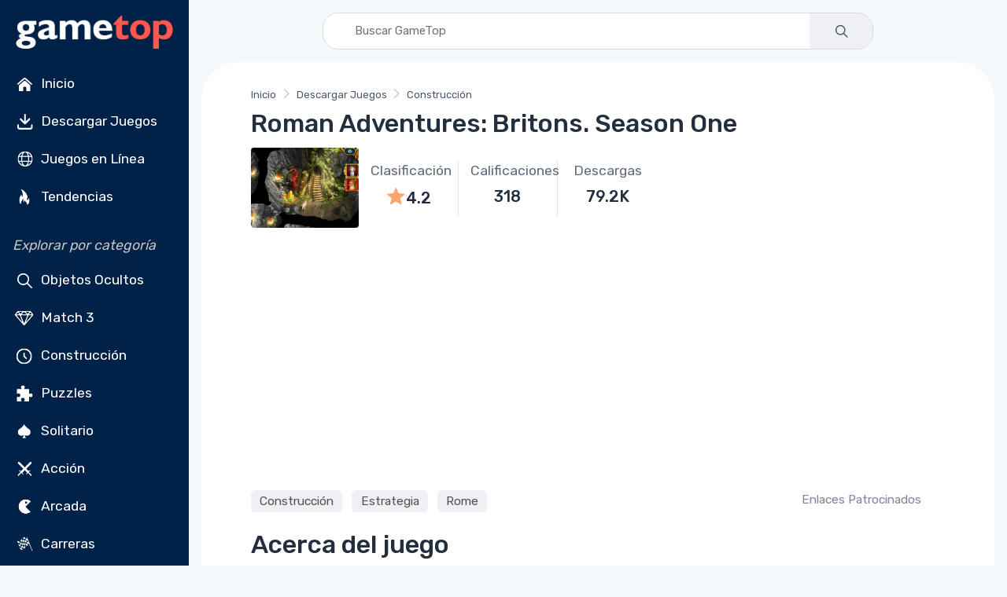

--- FILE ---
content_type: text/html; charset=utf-8
request_url: https://es.gametop.com/download-free-games/roman-adventures-britons-season-one/
body_size: 19044
content:
<!DOCTYPE html>
<html lang="es">
    <head>
        <meta charset="utf-8">
        <title>Juego Roman Adventures: Britons. Season One - Descarga gratis en GameTop</title>
        <meta name="description" content="        Roman Adventures Britons Season One es un juego de estrategia de gestión del tiempo en Britania. Lidera a Flavius, reconstruye la tierra y rechaza a la Filth.
">


        <link rel="preconnect" href="https://cdn7.gametop.com/">
        <link rel="preconnect" href="https://www.google-analytics.com">
        <link rel="preconnect" href="https://www.googletagmanager.com">
        <link rel="preconnect" href="https://stackpath.bootstrapcdn.com">
        <link rel="preconnect" href="https://ajax.googleapis.com/">
        


        <link rel="canonical" href="https://es.gametop.com/download-free-games/roman-adventures-britons-season-one/" />
        <link rel="alternate" href="https://www.gametop.com/download-free-games/roman-adventures-britons-season-one/" hreflang="x-default" />
        <link rel="alternate" href="https://de.gametop.com/download-free-games/roman-adventures-britons-season-one/" hreflang="de" />
        <link rel="alternate" href="https://es.gametop.com/download-free-games/roman-adventures-britons-season-one/" hreflang="es" />
        <link rel="alternate" href="https://ru.gametop.com/download-free-games/roman-adventures-britons-season-one/" hreflang="ru" />
        <link rel="alternate" href="https://fr.gametop.com/download-free-games/roman-adventures-britons-season-one/" hreflang="fr" />
        <link rel="alternate" href="https://it.gametop.com/download-free-games/roman-adventures-britons-season-one/" hreflang="it" />
        <link rel="alternate" href="https://nl.gametop.com/download-free-games/roman-adventures-britons-season-one/" hreflang="nl" />
        <meta name="author" content="GameTop">
        <meta name="viewport" content="width=device-width, initial-scale=1">
        <link rel="icon" type="image/x-icon" href="https://cdn7.gametop.com/img/favicon.ico" />
        <link rel="shortcut icon" href="https://cdn7.gametop.com/img/favicon.ico" />

        <link href="https://cdn7.gametop.com/img/touch-icon-57.png" rel="apple-touch-icon" />
        <link href="https://cdn7.gametop.com/img/touch-icon-57.png" rel="apple-touch-icon" sizes="57x57" />
        <link href="https://cdn7.gametop.com/img/touch-icon-152.png" rel="apple-touch-icon" sizes="152x152" />
        <link href="https://cdn7.gametop.com/img/touch-icon-167.png" rel="apple-touch-icon" sizes="167x167" />
        <link href="https://cdn7.gametop.com/img/touch-icon-180.png" rel="apple-touch-icon" sizes="180x180" />
        <link href="https://cdn7.gametop.com/img/touch-icon-192.png" rel="icon" sizes="192x192" />
        <link href="https://cdn7.gametop.com/img/touch-icon-128.png" rel="icon" sizes="128x128" />

        <meta name="msapplication-TileColor" content="#ffffff">
        <meta name="theme-color" content="#ffffff">
        <meta property="og:site_name" content="GameTop.com" />
        <meta property="og:title" content="Juego Roman Adventures: Britons. Season One - Descarga gratis en GameTop" />
        <meta property="og:description" content="        Roman Adventures Britons Season One es un juego de estrategia de gestión del tiempo en Britania. Lidera a Flavius, reconstruye la tierra y rechaza a la Filth.
" />
        <meta property="og:url" content="https://es.gametop.com/download-free-games/roman-adventures-britons-season-one/" />
        <meta property="fb:admins" content="689651011" />

        <meta property="og:type" content="website" />
        <meta property="og:image" content="https://cdn7.gametop.com/download-free-games/roman-adventures-britons-season-one/m0.jpg" />
        <meta property="og:image:width" content="370" />
        <meta property="og:image:height" content="277" />
        <meta name="robots" content="max-image-preview:large">

        <meta name="msvalidate.01" content="55E6D0E9F36468F9432A3AE315BACE47" />          <meta name="yandex-verification" content="b76471cd9ed486d3" />          <meta name="norton-safeweb-site-verification" content="jkfi5a6b9ydyt0h889xyg9o1ffovdswkflwcpfs6n6msrbth7w90c13580pcun9oytkzwlhpqbcipe-y-nhabmkfpg0f79ndzerm8u9mu4qwfk-dp77g-830bxbo7sy9" />  
        <!-- GOOGLE ANALYTICS 4 -->
        <script async src="https://www.googletagmanager.com/gtag/js?id=G-4VRBCN3FNQ"></script>
        <script>
            window.dataLayer = window.dataLayer || [];
            function gtag(){dataLayer.push(arguments);}
            gtag('js', new Date());
            gtag('config', 'G-4VRBCN3FNQ');
            gtag('config', 'AW-16473876303');          </script>



        <link rel="preload" href="../../../static/fonts/gametop.ttf?v4xwry" as="font" type="font/ttf" crossorigin>


        <link rel="stylesheet" href="https://cdn.jsdelivr.net/npm/bootstrap@4.6.2/dist/css/bootstrap.min.css"
              integrity="sha384-xOolHFLEh07PJGoPkLv1IbcEPTNtaed2xpHsD9ESMhqIYd0nLMwNLD69Npy4HI+N"
              crossorigin="anonymous">
        <link rel="stylesheet" media="screen" id="main-styles" href="../../../static/css/gametop.css">


              <script type="application/ld+json">
                {
                    "@context": "https://schema.org/",
                    "@type": "Product",
                    "name": "Roman Adventures: Britons. Season One",
                    "url":"https://es.gametop.com/download-free-games/roman-adventures-britons-season-one/",
                    "mpn":"/roman-adventures-britons-season-one/",
                    "sku":"/roman-adventures-britons-season-one/",
                    "image": "https://cdn7.gametop.com/download-free-games/roman-adventures-britons-season-one/logo.jpg",
                    "description": "Roman Adventures Britons Season One es un juego de estrategia de gestión del tiempo.",
                    "aggregateRating":{
                        "@type": "AggregateRating",
                        "ratingValue": "4.1",
                        "ratingCount": "318",
                        "worstRating": "1",
                        "bestRating": "5"
                        },
                    "brand":{
                        "@type":"Brand",
                        "name":"GameTop"
                    }
                }
                </script>




            <script type="text/javascript">
                amplitude = null;
                const countryCode = "US";
                if (!["IN", "BD", "PK", "LK", "EG", "DZ", "RU"].includes(countryCode)) {
                    (function (f, b) { if (!b.__SV) { var e, g, i, h; window.mixpanel = b; b._i = []; b.init = function (e, f, c) { function g(a, d) { var b = d.split("."); 2 == b.length && ((a = a[b[0]]), (d = b[1])); a[d] = function () { a.push([d].concat(Array.prototype.slice.call(arguments, 0))); }; } var a = b; "undefined" !== typeof c ? (a = b[c] = []) : (c = "mixpanel"); a.people = a.people || []; a.toString = function (a) { var d = "mixpanel"; "mixpanel" !== c && (d += "." + c); a || (d += " (stub)"); return d; }; a.people.toString = function () { return a.toString(1) + ".people (stub)"; }; i = "disable time_event track track_pageview track_links track_forms track_with_groups add_group set_group remove_group register register_once alias unregister identify name_tag set_config reset opt_in_tracking opt_out_tracking has_opted_in_tracking has_opted_out_tracking clear_opt_in_out_tracking start_batch_senders people.set people.set_once people.unset people.increment people.append people.union people.track_charge people.clear_charges people.delete_user people.remove".split( " "); for (h = 0; h < i.length; h++) g(a, i[h]); var j = "set set_once union unset remove delete".split(" "); a.get_group = function () { function b(c) { d[c] = function () { call2_args = arguments; call2 = [c].concat(Array.prototype.slice.call(call2_args, 0)); a.push([e, call2]); }; } for ( var d = {}, e = ["get_group"].concat( Array.prototype.slice.call(arguments, 0)), c = 0; c < j.length; c++) b(j[c]); return d; }; b._i.push([e, f, c]); }; b.__SV = 1.2; e = f.createElement("script"); e.type = "text/javascript"; e.async = !0; e.src = "undefined" !== typeof MIXPANEL_CUSTOM_LIB_URL ? MIXPANEL_CUSTOM_LIB_URL : "file:" === f.location.protocol && "//cdn.mxpnl.com/libs/mixpanel-2-latest.min.js".match(/^\/\//) ? "https://cdn.mxpnl.com/libs/mixpanel-2-latest.min.js" : "//cdn.mxpnl.com/libs/mixpanel-2-latest.min.js"; g = f.getElementsByTagName("script")[0]; g.parentNode.insertBefore(e, g); } })(document, window.mixpanel || []);
                }
            </script>
            <script src="https://cdn.jsdelivr.net/npm/mixpanel-browser@2"></script>

            <script>
                if (!["IN", "BD", "PK", "LK", "EG", "DZ", "RU"].includes(countryCode)) {
                    mixpanel.init('0a7ed8f2c84451ca8fba0ddf6b7c36d5', {debug: true, track_pageview: false, persistence: 'localStorage'});
                }
            </script>









    </head>
    <body>









<style>
    body {
        margin: 0;
    }
    body.menu-open {
        overflow: hidden;
        height: 100vh;
    }

    .sidebar {
        width: 240px;
        position: fixed;
        top: 0;
        left: 0;
        bottom: 0;
        overflow-y: auto;
        z-index: 1040;
        background-color: #002148;
        color: white;
        padding: 1.5rem 1rem;
    }
    .sidebar a, .sidebar button {
        color: #dcdcdc;
        text-decoration: none;
        display: block;
        padding: 8px 0;
        transition: color 0.2s ease;
    }
    .sidebar a:hover {
        color: white;
        background-color: #003366;
    }
    .sidebar a.no-bg-hover:hover {
        background-color: transparent !important;
    }
    .sidebar .category-title {
        font-size: 0.75rem;
        color: #aaa;
        margin: 1rem 0 0.5rem;
    }
    .content-offset {
        margin-left: 240px;
    }
    @media (max-width: 767.98px) {
        .content-offset {
            margin-left: 0;
        }

        .sidebar {
            display: none !important;
        }
    }

    .mobile-menu {
        position: fixed;
        top: 0;
        left: 0;
        width: 100%;
        height: 100vh;
        background-color: #001f3f;
        display: none;
        flex-direction: column;
        z-index: 1050;
        overflow-y: auto;
        padding: 1.5rem 1rem;
    }
    .mobile-menu.active {
        display: flex;
    }
    .mobile-header {
        display: flex;
        justify-content: space-between;
        align-items: center;
        height: 56px;
        padding: 0 1rem;
        background-color: #001f3f;
        color: white;
        position: sticky;
        top: 0;
        z-index: 1045;
    }
    .mobile-header img {
        height: 32px;
    }
    .menu-button {
        font-size: 28px;
        background: none;
        border: none;
        color: white;
        cursor: pointer;
        outline: none;
        box-shadow: none;
    }
    .menu-button:focus,
    .menu-button:active {
        outline: none !important;
        box-shadow: none !important;
    }
    .mobile-menu ul {
        list-style: none;
        margin: 2rem 0 0;
        padding: 0;
    }
    .mobile-menu li {
        margin-bottom: 1rem;
        text-align: left;
    }
    .mobile-menu a, .mobile-menu button {
        color: white;
        text-decoration: none;
        font-size: 1.2rem;
    }
    .mobile-menu a:hover {
        background-color: #003366;
    }
    .category-title {
        font-size: 1.00rem;
        color: #aaa;
        margin: 2rem 0 1rem;
    }
    .mobile-menu .category-title {
        padding-left: 0.25rem;
        margin-left: 0;
    }
    @media (min-width: 768px) {
        .mobile-menu {
            display: none !important;
        }
    }
    .sidebar .dropdown-toggle {
        background-color: #001f3f;
        color: #dcdcdc;
        border: 1px solid #444;
        font-weight: 500;
        padding: 0.375rem 0.75rem;
    }
    .sidebar .dropdown-toggle:focus,
    .sidebar .dropdown-toggle:hover {
        background-color: #003366;
        color: #fff;
        box-shadow: none;
    }
    .sidebar .dropdown-menu {
        background-color: #001f3f;
        border: 1px solid #444;
        padding: 0;
        box-shadow: none;
    }
    .sidebar .dropdown-item {
        color: #dcdcdc;
        padding: 10px 16px;
        font-weight: 500;
    }
    .sidebar .dropdown-item:hover,
    .sidebar .dropdown-item:focus {
        background-color: #003366;
        color: white;
    }
    .mobile-menu .dropdown-toggle {
        background-color: #001f3f;
        color: #dcdcdc;
        border: 1px solid #444;
        font-weight: 500;
        padding: 0.375rem 0.75rem;
    }
    .mobile-menu .dropdown-toggle:hover,
    .mobile-menu .dropdown-toggle:focus {
        background-color: #003366;
        color: white;
    }
    .mobile-menu .dropdown-menu {
        background-color: #001f3f;
        border: 1px solid #444;
        padding: 0;
        box-shadow: none;
    }
    .mobile-menu .dropdown-item {
        color: #dcdcdc;
        padding: 10px 16px;
        font-weight: 500;
    }
    .mobile-menu .dropdown-item:hover,
    .mobile-menu .dropdown-item:focus {
        background-color: #003366;
        color: white;
    }
    @media (max-width: 767.98px) {
        .mobile-menu .category-title {
            padding-left: 1rem;
            margin: .25rem 0 .25rem;
        }
        .mobile-menu .category-title + ul > li:first-child {
            margin-top: 0;
        }
        .mobile-menu .category-title + ul {
            margin-top: .25rem;
        }
    }
    @media (max-width: 767.98px) {
        .mobile-menu .sm-toggle-block {
            display: flex;
            align-items: center;
            justify-content: flex-start;
            padding-left: 1rem;
            padding-right: 1rem;
            margin: 0.25rem 0 0.25rem;
            color: #dcdcdc;
            font-size: 1.1rem;
            margin-top: 0 !important;
        }
        .mobile-menu ul.nav.flex-column.mb-2 > li:last-child {
            margin-bottom: .25rem !important;
        }
        .mobile-menu .sm-toggle-block::after {
            margin-left: auto;
            border-top-color: #dcdcdc;
            transform: translateY(-1px);
        }
        .mobile-menu .sm-toggle-block.open::after {
            transform: rotate(180deg);
        }
        .mobile-menu #sm-block-categories-mobile {
            margin-top: .25rem !important;
            padding-left: 1rem;
        }
        .mobile-menu .category-title {
            margin-top: .75rem;
        }
        .mobile-menu ul.nav.flex-column.mb-2:last-of-type {
            margin-bottom: 0.5rem !important;
        }
        .mobile-menu .nav.flex-column.mb-2 + .sm-toggle-block {
            margin-top: 0.2rem !important;
        }
    }
    .sm-toggle-block {
        cursor: pointer;
        user-select: none;
        display: flex;
        align-items: center;
        justify-content: space-between;
        color: #ccc;
        padding: 4px 0;
    }
    .sm-toggle-block::after {
        content: "";
        display: inline-block;
        width: 0;
        height: 0;
        margin-left: .5em;
        vertical-align: .25em;
        border-top: .3em solid;
        border-right: .3em solid transparent;
        border-left: .3em solid transparent;
        transition: transform 0.2s ease;
    }
    .sm-toggle-block.open::after {
        transform: rotate(180deg);
    }
    .hidden {
        display: none;
    }
    .ico{
        display:inline-flex;
        align-items:center;
        justify-content:center;
        width:1.6em;
        height:1.6em;
        line-height:1;
        margin-right:.5rem;
        vertical-align:middle;
    }
    .img-ico{
        width: 32px;
        height: 32px;
    }
</style>

<script>
    document.addEventListener('DOMContentLoaded', function() {
        document.querySelectorAll('.sm-toggle-block').forEach(function(title) {
            title.addEventListener('click', function() {
                const targetId = this.getAttribute('data-target');
                const target = document.getElementById(targetId);
                if (target) {
                    target.classList.toggle('hidden');
                    title.classList.toggle('open');
                }
            });
        });
    });

    document.addEventListener("DOMContentLoaded", function () {
        const toggleBtn = document.getElementById("menuToggle");
        const toggleBtn2 = document.getElementById("menuToggle2");
        const menuIcon = document.getElementById("menuIcon");
        const menu = document.getElementById("mobileMenu");
        const body = document.body;

        toggleBtn?.addEventListener("click", () => {
            menu.classList.add("active");
            menuIcon.textContent = "✕";
            body.classList.add("menu-open");
        });

        toggleBtn2?.addEventListener("click", () => {
            menu.classList.remove("active");
            menuIcon.textContent = "☰";
            body.classList.remove("menu-open");
        });
    });
</script>


<div class="mobile-header d-md-none">
    <a href="/">
        <img src="https://cdn7.gametop.com/img/gt-logo-red.png" alt="Logo" style="height: 48px;">
    </a>
    <button class="menu-button" id="menuToggle" aria-label="Toggle menu">
        <span id="menuIcon">☰</span>
    </button>
</div>
<nav class="mobile-menu d-md-none" id="mobileMenu">
    <div class="d-flex justify-content-between align-items-center px-3 py-3" style="height: 56px;">
        <a href="/">
            <img src="https://cdn7.gametop.com/img/gt-logo-red.png" alt="Logo" style="height: 48px;">
        </a>
        <button class="menu-button" id="menuToggle2" aria-label="Toggle menu">
            <span id="menuIcon">✕</span>
        </button>
    </div>

    <ul class="nav flex-column mt-4">
            <li class="nav-item">
                <a class="nav-link" href="https://es.gametop.com/">
                    <img src="https://cdn8.gametop.com/sb-icons/home.svg" class="img-ico">
                    Inicio
                </a>
            </li>
            <li class="nav-item">
                <a class="nav-link" href="https://es.gametop.com/category/index.html">
                    <img src="https://cdn8.gametop.com/sb-icons/pc-games.svg" class="img-ico">
                    Descargar Juegos
                </a>
            </li>
            <li class="nav-item">
                <a class="nav-link" href="https://es.gametop.com/online/index.html">
                    <img src="https://cdn8.gametop.com/sb-icons/online-games.svg" class="img-ico">
                    Juegos en Línea
                </a>
            </li>
            <li class="nav-item">
                <a class="nav-link" href="https://es.gametop.com/category/top.html">
                    <img src="https://cdn8.gametop.com/sb-icons/trending.svg" class="img-ico">
                    Tendencias
                </a>
            </li>
    </ul>

    <div class="category-title mb-2"><i style="color: #c4c4c4;">Explorar por categoría</i></div>
    <ul class="nav flex-column">
            <li class="nav-item"><a class="nav-link" href="https://es.gametop.com/category/hidden-objects.html">
                <img src="https://cdn8.gametop.com/sb-icons/hidden-object.svg" class="img-ico">
                Objetos Ocultos
            </a></li>
            <li class="nav-item"><a class="nav-link" href="https://es.gametop.com/category/match3.html">
                <img src="https://cdn8.gametop.com/sb-icons/match3.svg" class="img-ico">
                Match 3
            </a></li>
            <li class="nav-item"><a class="nav-link" href="https://es.gametop.com/category/time-management.html">
                <img src="https://cdn8.gametop.com/sb-icons/time-management.svg" class="img-ico">
                Construcción
            </a></li>
            <li class="nav-item"><a class="nav-link" href="https://es.gametop.com/category/puzzle.html">
                <img src="https://cdn8.gametop.com/sb-icons/puzzle.svg" class="img-ico">
                Puzzles
            </a></li>
            <li class="nav-item"><a class="nav-link" href="https://es.gametop.com/category/solitaire.html">
                <img src="https://cdn8.gametop.com/sb-icons/solitaire.svg" class="img-ico">
                Solitario
            </a></li>
            <li class="nav-item"><a class="nav-link" href="https://es.gametop.com/category/action.html">
                <img src="https://cdn8.gametop.com/sb-icons/action.svg" class="img-ico">
                Acción
            </a></li>
            <li class="nav-item"><a class="nav-link" href="https://es.gametop.com/category/arcade.html">
                <img src="https://cdn8.gametop.com/sb-icons/arcade2.svg" class="img-ico">
                Arcada
            </a></li>
            <li class="nav-item"><a class="nav-link" href="https://es.gametop.com/category/racing.html">
                <img src="https://cdn8.gametop.com/sb-icons/racing.svg" class="img-ico">
                Carreras
            </a></li>
            <li class="nav-item"><a class="nav-link" href="https://es.gametop.com/category/all.html">
                <img src="https://cdn8.gametop.com/sb-icons/all-categories.svg" class="img-ico">
                Todas las categorías
            </a></li>
            <li class="nav-item"><a class="nav-link" href="https://es.gametop.com/category/all-game-series.html">
                <img src="https://cdn8.gametop.com/sb-icons/all-series.svg" class="img-ico">
                Todas las series de juegos
            </a></li>
    </ul>
        <a role="button" class="sm-toggle-block nav-link" data-target="sm-block-categories-mobile">
            <span class="ico">…</span><span class="text-white">Ver todo</span>
        </a>
        <ul class="nav flex-column mb-2 hidden" id="sm-block-categories-mobile">
                <li class="nav-item"><a class="nav-link" style="padding-left: 32px;"
                                        href="https://es.gametop.com/category/bubble-shooter.html">
                    Bubble Shooter
                </a></li>
                <li class="nav-item"><a class="nav-link" style="padding-left: 32px;"
                                        href="https://es.gametop.com/category/mystery-games.html">
                    Misterio
                </a></li>
                <li class="nav-item"><a class="nav-link" style="padding-left: 32px;"
                                        href="https://es.gametop.com/category/adventure-games.html">
                    Aventura
                </a></li>
                <li class="nav-item"><a class="nav-link" style="padding-left: 32px;"
                                        href="https://es.gametop.com/category/board.html">
                    Mesa
                </a></li>
                <li class="nav-item"><a class="nav-link" style="padding-left: 32px;"
                                        href="https://es.gametop.com/category/mahjong.html">
                    Mahjong
                </a></li>
                <li class="nav-item"><a class="nav-link" style="padding-left: 32px;"
                                        href="https://es.gametop.com/category/nonograms.html">
                    Nonogramas
                </a></li>
                <li class="nav-item"><a class="nav-link" style="padding-left: 32px;"
                                        href="https://es.gametop.com/category/decoration.html">
                    Decoración
                </a></li>
                <li class="nav-item"><a class="nav-link" style="padding-left: 32px;"
                                        href="https://es.gametop.com/category/psychological-thriller.html">
                    Terror
                </a></li>
                <li class="nav-item"><a class="nav-link" style="padding-left: 32px;"
                                        href="https://es.gametop.com/category/love-and-romance.html">
                    Romance
                </a></li>
                <li class="nav-item"><a class="nav-link" style="padding-left: 32px;"
                                        href="https://es.gametop.com/category/tower-defense.html">
                    Tower Defense
                </a></li>
        </ul>

    <small class="category-title my-3"><i style="color: #c4c4c4;">Idioma</i></small>
    <ul class="nav flex-column">
        <li class="nav-item px-3">
            <div class="dropdown">
                <button class="btn btn-sm btn-secondary dropdown-toggle w-100 text-left" type="button" id="langDropdownMobile" data-toggle="dropdown" aria-haspopup="true" aria-expanded="false">
                    Español
                </button>
                <div class="dropdown-menu w-100" aria-labelledby="langDropdownMobile">
                            <a href="https://www.gametop.com/download-free-games/roman-adventures-britons-season-one/" class="dropdown-item">Inglés</a>
                            <a href="https://de.gametop.com/download-free-games/roman-adventures-britons-season-one/" class="dropdown-item">Alemán</a>
                            <a href="https://es.gametop.com/download-free-games/roman-adventures-britons-season-one/" class="dropdown-item">Español</a>
                            <a href="https://ru.gametop.com/download-free-games/roman-adventures-britons-season-one/" class="dropdown-item">Ruso</a>
                            <a href="https://fr.gametop.com/download-free-games/roman-adventures-britons-season-one/" class="dropdown-item">Francesa</a>
                            <a href="https://it.gametop.com/download-free-games/roman-adventures-britons-season-one/" class="dropdown-item">Italiana</a>
                            <a href="https://nl.gametop.com/download-free-games/roman-adventures-britons-season-one/" class="dropdown-item">Holandesa</a>
                </div>
            </div>
        </li>
    </ul>
    <small class="category-title my-2"><i style="color: #c4c4c4;">About</i></small>
    <ul class="nav flex-column">
        <li class="nav-item"><a href="/about.html" class="nav-link">Sobre nosotros</a></li>
        <li class="nav-item"><a href="/support.html" class="nav-link">FAQ</a></li>
        <li class="nav-item"><a href="/contact-us-form.html" class="nav-link">Contáctenos</a></li>
        <li class="nav-item"><a href="/download-safety-policy.html" class="nav-link">Download Safety Policy</a></li>
        <li class="nav-item"><a href="/cookie-policy.html" class="nav-link">Política de cookies</a></li>
        <li class="nav-item"><a href="/dmca-policy.html" class="nav-link">Política de la DMCA</a></li>
        <li class="nav-item"><a href="/privacy.html" class="nav-link">Política de Privacidad</a></li>
        <li class="nav-item"><a href="/terms-and-conditions.html" class="nav-link">Términos y Condiciones</a></li>
        <li class="nav-item"><a href="https://transparencyreport.google.com/safe-browsing/search?url=gametop.com&hl=es" target="_blank" class="nav-link">
Seguro de acuerdo con Google        </a></li>


        <li class="nav-item">
            <div class="d-flex justify-content-center gap-2 mt-3">
                <a href="https://www.facebook.com/GameTop" class="social-btn sb-light sb-lg sb-facebook mr-2" target="_blank" rel="noopener">
                    <i class="czi-facebook"></i>
                </a>
                <a href="https://www.pinterest.com/gametop/" class="social-btn sb-light sb-lg sb-pinterest mr-2" target="_blank" rel="noopener">
                    <i class="czi-pinterest"></i>
                </a>
                <a href="https://twitter.com/gametop_com" class="social-btn sb-light sb-lg sb-twitter" target="_blank" rel="noopener">
                    <i class="czi-twitter"></i>
                </a>
            </div>
        </li>
    </ul>
</nav>

<nav class="sidebar d-none d-md-block text-white pt-0 pb-2 px-3">
    <div class="text-center mb-2">
        <a href="/" class="no-bg-hover">
            <img src="https://cdn7.gametop.com/img/gt-logo-red.png" alt="Logo" class="img-fluid">
        </a>
    </div>
    <ul class="nav flex-column">
            <li class="nav-item">
                <a class="nav-link text-white" href="https://es.gametop.com/">
                    <img src="https://cdn8.gametop.com/sb-icons/home.svg" class="img-ico">
                    Inicio
                </a>
            </li>
            <li class="nav-item">
                <a class="nav-link text-white" href="https://es.gametop.com/category/index.html">
                    <img src="https://cdn8.gametop.com/sb-icons/pc-games.svg" class="img-ico">
                    Descargar Juegos
                </a>
            </li>
            <li class="nav-item">
                <a class="nav-link text-white" href="https://es.gametop.com/online/index.html">
                    <img src="https://cdn8.gametop.com/sb-icons/online-games.svg" class="img-ico">
                    Juegos en Línea
                </a>
            </li>
            <li class="nav-item">
                <a class="nav-link text-white" href="https://es.gametop.com/category/top.html">
                    <img src="https://cdn8.gametop.com/sb-icons/trending.svg" class="img-ico">
                    Tendencias
                </a>
            </li>
    </ul>

    <div class="mt-4 mb-2"><i style="color: #c4c4c4;">Explorar por categoría</i></div>
    <ul class="nav flex-column mb-2">
            <li class="nav-item"><a class="nav-link text-white" href="https://es.gametop.com/category/hidden-objects.html">
                <img src="https://cdn8.gametop.com/sb-icons/hidden-object.svg" class="img-ico">
                Objetos Ocultos
            </a></li>
            <li class="nav-item"><a class="nav-link text-white" href="https://es.gametop.com/category/match3.html">
                <img src="https://cdn8.gametop.com/sb-icons/match3.svg" class="img-ico">
                Match 3
            </a></li>
            <li class="nav-item"><a class="nav-link text-white" href="https://es.gametop.com/category/time-management.html">
                <img src="https://cdn8.gametop.com/sb-icons/time-management.svg" class="img-ico">
                Construcción
            </a></li>
            <li class="nav-item"><a class="nav-link text-white" href="https://es.gametop.com/category/puzzle.html">
                <img src="https://cdn8.gametop.com/sb-icons/puzzle.svg" class="img-ico">
                Puzzles
            </a></li>
            <li class="nav-item"><a class="nav-link text-white" href="https://es.gametop.com/category/solitaire.html">
                <img src="https://cdn8.gametop.com/sb-icons/solitaire.svg" class="img-ico">
                Solitario
            </a></li>
            <li class="nav-item"><a class="nav-link text-white" href="https://es.gametop.com/category/action.html">
                <img src="https://cdn8.gametop.com/sb-icons/action.svg" class="img-ico">
                Acción
            </a></li>
            <li class="nav-item"><a class="nav-link text-white" href="https://es.gametop.com/category/arcade.html">
                <img src="https://cdn8.gametop.com/sb-icons/arcade2.svg" class="img-ico">
                Arcada
            </a></li>
            <li class="nav-item"><a class="nav-link text-white" href="https://es.gametop.com/category/racing.html">
                <img src="https://cdn8.gametop.com/sb-icons/racing.svg" class="img-ico">
                Carreras
            </a></li>
            <li class="nav-item"><a class="nav-link text-white" href="https://es.gametop.com/category/all.html">
                <img src="https://cdn8.gametop.com/sb-icons/all-categories.svg" class="img-ico">
                Todas las categorías
            </a></li>
            <li class="nav-item"><a class="nav-link text-white" href="https://es.gametop.com/category/all-game-series.html">
                <img src="https://cdn8.gametop.com/sb-icons/all-series.svg" class="img-ico">
                Todas las series de juegos
            </a></li>
    </ul>

        <a role="button" class="sm-toggle-block nav-link" data-target="sm-block-categories">
            <span class="ico">…</span>Ver todo
        </a>
        <ul class="nav flex-column mb-2 hidden" id="sm-block-categories">
                <li class="nav-item"><a class="nav-link text-white" style="padding-left: 32px;"
                                        href="https://es.gametop.com/category/bubble-shooter.html">
                    Bubble Shooter
                </a></li>
                <li class="nav-item"><a class="nav-link text-white" style="padding-left: 32px;"
                                        href="https://es.gametop.com/category/mystery-games.html">
                    Misterio
                </a></li>
                <li class="nav-item"><a class="nav-link text-white" style="padding-left: 32px;"
                                        href="https://es.gametop.com/category/adventure-games.html">
                    Aventura
                </a></li>
                <li class="nav-item"><a class="nav-link text-white" style="padding-left: 32px;"
                                        href="https://es.gametop.com/category/board.html">
                    Mesa
                </a></li>
                <li class="nav-item"><a class="nav-link text-white" style="padding-left: 32px;"
                                        href="https://es.gametop.com/category/mahjong.html">
                    Mahjong
                </a></li>
                <li class="nav-item"><a class="nav-link text-white" style="padding-left: 32px;"
                                        href="https://es.gametop.com/category/nonograms.html">
                    Nonogramas
                </a></li>
                <li class="nav-item"><a class="nav-link text-white" style="padding-left: 32px;"
                                        href="https://es.gametop.com/category/decoration.html">
                    Decoración
                </a></li>
                <li class="nav-item"><a class="nav-link text-white" style="padding-left: 32px;"
                                        href="https://es.gametop.com/category/psychological-thriller.html">
                    Terror
                </a></li>
                <li class="nav-item"><a class="nav-link text-white" style="padding-left: 32px;"
                                        href="https://es.gametop.com/category/love-and-romance.html">
                    Romance
                </a></li>
                <li class="nav-item"><a class="nav-link text-white" style="padding-left: 32px;"
                                        href="https://es.gametop.com/category/tower-defense.html">
                    Tower Defense
                </a></li>
        </ul>

    <div class="mt-4 mb-3"><i style="color: #c4c4c4;">Idioma</i></div>
    <ul class="nav flex-column mb-2">
        <li class="nav-item">
            <div class="dropdown mb-2">
                <button class="btn btn-sm btn-secondary dropdown-toggle w-100 text-left" type="button" id="langDropdown" data-toggle="dropdown" aria-haspopup="true" aria-expanded="false">
                    Español
                </button>
                <div class="dropdown-menu w-100" aria-labelledby="langDropdown">
                            <a href="https://www.gametop.com/download-free-games/roman-adventures-britons-season-one/" class="dropdown-item">Inglés</a>
                            <a href="https://de.gametop.com/download-free-games/roman-adventures-britons-season-one/" class="dropdown-item">Alemán</a>
                            <a href="https://es.gametop.com/download-free-games/roman-adventures-britons-season-one/" class="dropdown-item">Español</a>
                            <a href="https://ru.gametop.com/download-free-games/roman-adventures-britons-season-one/" class="dropdown-item">Ruso</a>
                            <a href="https://fr.gametop.com/download-free-games/roman-adventures-britons-season-one/" class="dropdown-item">Francesa</a>
                            <a href="https://it.gametop.com/download-free-games/roman-adventures-britons-season-one/" class="dropdown-item">Italiana</a>
                            <a href="https://nl.gametop.com/download-free-games/roman-adventures-britons-season-one/" class="dropdown-item">Holandesa</a>
                </div>
            </div>
        </li>
    </ul>

    <div class="mt-4 mb-2"><i style="color: #c4c4c4;">About</i></div>
    <ul class="nav flex-column">
        <li class="nav-item"><a href="/about.html" class="nav-link text-white">Sobre nosotros</a></li>
        <li class="nav-item"><a href="/support.html" class="nav-link text-white">FAQ</a></li>
        <li class="nav-item"><a href="/contact-us-form.html" class="nav-link text-white">Contáctenos</a></li>
    </ul>

    <ul class="nav flex-column" id="sm-block-policies">
        <li class="nav-item"><a href="/download-safety-policy.html" class="nav-link text-white">Política de Descarga Segura</a></li>
        <li class="nav-item"><a href="/cookie-policy.html" class="nav-link text-white">Política de cookies</a></li>
        <li class="nav-item"><a href="/dmca-policy.html" class="nav-link text-white">Política de la DMCA</a></li>
        <li class="nav-item"><a href="/privacy.html" class="nav-link text-white">Política de Privacidad</a></li>
        <li class="nav-item"><a href="/terms-and-conditions.html" class="nav-link text-white">Términos y Condiciones</a></li>
        <li class="nav-item"><a href="https://transparencyreport.google.com/safe-browsing/search?url=gametop.com&hl=es" target="_blank" class="nav-link text-white">
Seguro de acuerdo con Google        </a></li>

    </ul>

    <ul class="nav flex-column mb-4">
        <li class="nav-item">
            <div class="d-flex gap-2 mt-3">
                <a href="https://www.facebook.com/GameTop" class="social-btn sb-light sb-lg sb-facebook mr-2" target="_blank" rel="noopener">
                    <i class="czi-facebook"></i>
                </a>
                <a href="https://www.pinterest.com/gametop/" class="social-btn sb-light sb-lg sb-pinterest mr-2" target="_blank" rel="noopener">
                    <i class="czi-pinterest"></i>
                </a>
                <a href="https://twitter.com/gametop_com" class="social-btn sb-light sb-lg sb-twitter" target="_blank" rel="noopener">
                    <i class="czi-twitter"></i>
                </a>
            </div>
        </li>
    </ul>
</nav>        <div class="content-offset px-3 py-3">
            <form class="mb-3 input-group input-group-overlay w-100 mx-auto" style="max-width: 700px;border-radius: 20px;overflow: hidden;border:1px solid #d9d9d9;" action="https://es.gametop.com/search.html">
                <input class="form-control prepended-form-control" id="q" name="q" type="text" placeholder="Buscar GameTop" maxlength="50" size="50">
                <div class="input-group-append">
                    <button type="submit" class="btn btn-gt-search">
                        <img src="https://cdn8.gametop.com/img/search.svg" style="width:32px;height:auto;">
                    </button>
                </div>
            </form>
            <style>
                .input-group.input-group-overlay .form-control,
                .input-group.input-group-overlay .btn {
                    border: none !important;
                    box-shadow: none !important;
                }
            </style>
<section class="container">
<div class="row rounded-huge bg-light p-3 px-lg-5 py-lg-4">      <div class="col-12">
<div class="my-2"><nav aria-label="breadcrumb">
    <ol class="breadcrumb flex-lg-nowrap">
        <li class="breadcrumb-item">
            <a class="text-nowrap" href="https://es.gametop.com">Inicio</a>
        </li>
        <li class="breadcrumb-item text-nowrap">
            <a href="https://es.gametop.com/category/index.html">Descargar Juegos</a>
        </li>
        <li class="breadcrumb-item">
            <a href="/category/time-management.html">
                Construcción
            </a>
        </li>
    </ol>
</nav>
<script type="application/ld+json">
    {
      "@context": "https://schema.org",
      "@type": "BreadcrumbList",
      "itemListElement": [{
        "@type": "ListItem",
        "position": 1,
        "name": "Inicio",
        "item": "https://es.gametop.com"
      },{
        "@type": "ListItem",
        "position": 2,
        "name": "Descargar Juegos",
        "item": "https://es.gametop.com/category/index.html"
      },{
        "@type": "ListItem",
        "position": 3,
        "name": "Construcción",
        "item": "https://es.gametop.com/category/time-management.html"
      }
      ]
    }
    </script></div>        <h1 class="h2">Roman Adventures: Britons. Season One</h1>
        <div class="row">
            <div class="col-12 col-md-4 col-lg-2 pr-0 py-0">                  <div style="position: relative;">
                    <a href="https://es.gametop.com/download-free-games/roman-adventures-britons-season-one/#gallery-anchor">
                    <img src="https://cdn8.gametop.com/download-free-games/roman-adventures-britons-season-one/m0.jpg" alt="Roman Adventures: Britons. Season One" title="Roman Adventures: Britons. Season One" class="d-block mx-auto rounded box-shadow">
                    </a>
                </div>
            </div>

            <div class="col-12 col-md-8 col-lg-10">                  <div class="row mt-3">
                    <div class="col-4 col-lg-2 text-center border-right">
                        <p class="mb-2">Clasificación</p>
                        <p class="h5"><span class="star-rating-static"><span class="star-rating-static sr-star active"></span></span><span id="total-rating">4.2</span></p>
                    </div>
                    <div class="col-4 col-lg-2 text-center border-right">
                        <p class="mb-2">Calificaciones</p>
                        <p class="h5" id="num-votes-2">
                            318
                        </p>
                    </div>
                    <div class="col-4 col-lg-2 text-center ">
                        <p class="mb-2">Descargas</p>
                        <p class="h5">79.2K
</p>
                    </div>
                </div>
            </div>
        </div>

<div class="my-4">
    <script async src="https://pagead2.googlesyndication.com/pagead/js/adsbygoogle.js?client=ca-pub-9603586206645298" crossorigin="anonymous"></script>
    <!-- GT-SG:Game Top -->
    <ins class="adsbygoogle"
         style="display:block"
         data-ad-client="ca-pub-9603586206645298"
         data-ad-slot="6867755243"
         data-ad-format="auto"
         data-full-width-responsive="true"></ins>
    <script>
         (adsbygoogle = window.adsbygoogle || []).push({});
    </script>
</div>
  
        <div class="row">              <div class="col-12 col-lg-8 text-left">
                <div class="mb-3">                          <a href="https://es.gametop.com/category/time-management.html" class="btn-gt-category small">Construcción</a>
<span class="mx-1"></span>                        <a href="https://es.gametop.com/category/strategy.html" class="btn-gt-category small">Estrategia</a>
<span class="mx-1"></span>                        <a href="https://es.gametop.com/category/rome.html" class="btn-gt-category small">Rome</a>
                </div>
                <h2>Acerca del juego</h2>
                <p>Roman Adventures Britons Season One es un juego de estrategia de gestión del tiempo. Lidera al General Flavius a través de las Islas Británicas para detener una plaga creciente llamada the Filth. Reúne recursos, despeja caminos, construye estructuras y alcanza los objetivos de nivel antes de que se acabe el tiempo. Forma una paz frágil entre romanos y britanos mientras restauras la tierra. Comienza la campaña y construye tu camino hacia la victoria.</p>

                <div class="my-4">
                    <div class="text-center text-md-left">
                                    <button id="download-btn" class="btn btn-gt-huge2-green btn-pulse mr-3"
                                            onclick="onStartDownloadAndRedirect()">
                                        <i class="czi-download mr-2" style="font-weight: bold;"></i>
                                        <span class="download-btn-text">Descargar Ahora</span>
                                    </button>
                                    <script>
                                        function onStartDownloadAndRedirect() {
                                            gtag('event', 'gt_download_click', {'event_category': 'Game', 'event_label': 'time_management', 'event_game_url': '/roman-adventures-britons-season-one/', 'event_game_featured': 'None' });

                                            let iframe = document.getElementById('download-iframe');
                                            if (!iframe) {
                                                iframe = document.createElement('iframe');
                                                iframe.style.display = 'none';
                                                iframe.id = 'download-iframe';
                                                document.body.appendChild(iframe);
                                            }
                                            iframe.src = 'https://cdn7.gametop.com/games/Roman-Adventures-Britons-Season-One.exe';

                                            setTimeout(function() {
                                                window.location = "https://es.gametop.com/download-free-games/roman-adventures-britons-season-one/file.html";
                                            },500);
                                        }
                                    </script>
                                    <script>
                                        function isMobileOrTablet() {
                                            const ua = navigator.userAgent || "";
                                            const isBasicMobile = /Android|iPhone|iPad|iPod|BlackBerry|IEMobile|Opera Mini/i.test(ua);
                                            const isIPadOS = (navigator.platform === "MacIntel" && navigator.maxTouchPoints > 1);
                                            return isBasicMobile || isIPadOS;
                                        }
                                        document.addEventListener("DOMContentLoaded", function () {
                                            const btn = document.getElementById("download-btn");
                                            if (!btn) return;

                                            if (isMobileOrTablet()) {
                                                btn.querySelector(".download-btn-text").textContent = "Email Me";

                                                const icon = btn.querySelector("i");
                                                if (icon) icon.remove();

                                                btn.onclick = function () {
                                                    const subject = encodeURIComponent("GameTop download link");
                                                    const body = encodeURIComponent("Roman Adventures: Britons. Season One: https://cdn7.gametop.com/games/Roman-Adventures-Britons-Season-One.exe");
                                                    const mailto = `mailto:?subject=${subject}&body=${body}`;
                                                    window.location.href = mailto;
                                                };
                                            }
                                        });
                                    </script>

<btn class="btn-gt-category small" data-toggle="modal" data-target="#modalShare">
    <img src="https://cdn8.gametop.com/img/share.svg" style="width:24px;height:auto;">
    <span style="position: relative;">Compartir</span>
</btn>

<div class="modal" id="modalShare">
    <div class="modal-dialog modal-lg">
        <div class="modal-content">

            <!-- Modal Header -->
            <div class="modal-header">
                <div class="row">
                    <div class="col-3 mt-2">
                        <img src="https://cdn8.gametop.com/download-free-games/roman-adventures-britons-season-one/m0.jpg" alt="Roman Adventures: Britons. Season One" title="Roman Adventures: Britons. Season One" class="d-block mx-auto mb-1 rounded box-shadow">
                    </div>
                    <div class="col-9 text-left">
                        <h4 class="modal-title">Roman Adventures: Britons. Season One</h4>
                        <p class="text-muted">Compartir este juego</p>
                    </div>
                </div>
                <button type="button" class="close" data-dismiss="modal">&times;</button>
            </div>

            <div class="modal-body">

                <a class="btn" href="https://twitter.com/intent/post?url=https://www.gametop.com/download-free-games/roman-adventures-britons-season-one/?utm_medium=share" target="_blank"
                   onclick="
                   gtag('event', 'gt_share', {'event_category': 'Twitter', 'event_label': 'game_page'});
                   if (typeof mixpanel !== 'undefined'){mixpanel.track('Share', {'OS': 'PC', 'Button': 'X'});}">
                    <svg width="60" height="60" viewBox="0 0 192 192" fill="none" xmlns="http://www.w3.org/2000/svg"><rect width="192" height="192" rx="96" fill="black"></rect><path fill-rule="evenodd" clip-rule="evenodd" d="M42 47H76L100 78.5L127 47H144L107.5 88.5L150 145H117L91 111L61 145H44L83 100.5L42 47ZM62 57H71.5L130.5 135H121.5L62 57Z" fill="white"></path></svg>
                    <p>X</p>
                </a>

                <button class="btn"
                        onclick="
                                window.open('https://www.facebook.com/sharer/sharer.php?u=https://www.gametop.com/download-free-games/roman-adventures-britons-season-one/?utm_medium=share','facebook-share-dialog');
                                gtag('event', 'gt_share', {'event_category': 'Facebook', 'event_label': 'game_page'});
                                if (typeof mixpanel !== 'undefined'){mixpanel.track('Share', {'OS': 'PC', 'Button': 'Facebook'});}">
                    <svg width="60" height="60" viewBox="0 0 60 60"><g fill="none" fill-rule="evenodd"><path d="M28.4863253 59.9692983c-6.6364044-.569063-11.5630204-2.3269561-16.3219736-5.8239327C4.44376366 48.4721168 3e-7 39.6467924 3e-7 29.9869344c0-14.8753747 10.506778-27.18854591 25.2744118-29.61975392 6.0281072-.9924119 12.7038532.04926445 18.2879399 2.85362966C57.1386273 10.0389054 63.3436516 25.7618627 58.2050229 40.3239688 54.677067 50.3216743 45.4153135 57.9417536 34.81395 59.5689067c-2.0856252.3201125-5.0651487.5086456-6.3276247.4003916z" fill="#3B5998" fill-rule="nonzero"></path><path d="M25.7305108 45h5.4583577V30.0073333h4.0947673l.8098295-4.6846666h-4.9045968V21.928c0-1.0943333.7076019-2.2433333 1.7188899-2.2433333h2.7874519V15h-3.4161354v.021c-5.3451414.194-6.4433395 3.2896667-6.5385744 6.5413333h-.0099897v3.7603334H23v4.6846666h2.7305108V45z" fill="#FFF"></path></g></svg>
                    <p>Facebook</p>
                </button>

                <a class="btn" href="https://api.whatsapp.com/send/?text=https://www.gametop.com/download-free-games/roman-adventures-britons-season-one/?utm_medium=share" target="_blank"
                   onclick="
                   gtag('event', 'gt_share', {'event_category': 'WhatsUp', 'event_label': 'game_page'});
                   if (typeof mixpanel !== 'undefined'){mixpanel.track('Share', {'OS': 'PC', 'Button': 'WhatsUp'});}">
                    <svg width="60" height="60" viewBox="0 0 60 60"><g fill="none" fill-rule="evenodd"><circle cx="30" cy="30" r="30" fill="#25D366"></circle><path d="M39.7746 19.3513C37.0512 16.5467 33.42 15 29.5578 15C21.6022 15 15.1155 21.6629 15.1155 29.8725C15.1155 32.4901 15.7758 35.0567 17.0467 37.3003L15 45L22.6585 42.9263C24.7712 44.1161 27.148 44.728 29.5578 44.728C37.5134 44.728 44 38.0652 44 29.8555C44 25.8952 42.498 22.1558 39.7746 19.3513ZM29.5578 42.2295C27.3956 42.2295 25.2829 41.6346 23.4508 40.5127L23.0051 40.2408L18.4661 41.4646L19.671 36.9093L19.3904 36.4334C18.1855 34.4618 17.5583 32.1841 17.5583 29.8555C17.5583 23.0397 22.9556 17.4986 29.5743 17.4986C32.7763 17.4986 35.7968 18.7904 38.0581 21.119C40.3193 23.4476 41.5737 26.5581 41.5737 29.8555C41.5572 36.6884 36.1764 42.2295 29.5578 42.2295ZM36.1434 32.966C35.7803 32.779 34.0142 31.8782 33.6841 31.7592C33.354 31.6402 33.1064 31.5722 32.8754 31.9462C32.6278 32.3201 31.9511 33.153 31.7365 33.4079C31.5219 33.6629 31.3238 33.6799 30.9607 33.4929C30.5976 33.306 29.4422 32.915 28.0558 31.6572C26.9829 30.6714 26.2567 29.4476 26.0421 29.0907C25.8275 28.7167 26.0256 28.5127 26.2072 28.3258C26.3722 28.1558 26.5703 27.8839 26.7518 27.6799C26.9334 27.4589 26.9994 27.3059 27.115 27.068C27.2305 26.813 27.181 26.6091 27.082 26.4221C26.9994 26.2351 26.2732 24.3994 25.9761 23.6686C25.679 22.9377 25.3819 23.0397 25.1673 23.0227C24.9528 23.0057 24.7217 23.0057 24.4741 23.0057C24.2265 23.0057 23.8469 23.0907 23.5168 23.4646C23.1867 23.8385 22.2459 24.7394 22.2459 26.5581C22.2459 28.3938 23.5333 30.1445 23.7149 30.3994C23.8964 30.6544 26.2567 34.3938 29.8714 36.0085C30.7297 36.3994 31.4064 36.6204 31.9345 36.7904C32.7928 37.0793 33.5851 37.0283 34.2123 36.9433C34.9055 36.8414 36.3415 36.0425 36.6551 35.1756C36.9522 34.3088 36.9522 33.5609 36.8697 33.4079C36.7541 33.255 36.5065 33.153 36.1434 32.966Z" fill="white"></path></g></svg>
                    <p>WhatsApp</p>
                </a>

                <a class="btn" href="/cdn-cgi/l/email-protection#[base64]" onclick="
                   gtag('event', 'gt_share', {'event_category': 'Mail', 'event_label': 'game_page'});
                   if (typeof mixpanel !== 'undefined'){mixpanel.track('Share', {'OS': 'PC', 'Button': 'Mail'});}">
                    <svg width="60" height="60" viewBox="0 0 60 60"><g fill-rule="nonzero" fill="none"><path d="M28.4863253 59.9692983c-6.6364044-.569063-11.5630204-2.3269561-16.3219736-5.8239327C4.44376366 48.4721168 3e-7 39.6467924 3e-7 29.9869344c0-14.8753747 10.506778-27.18854591 25.2744118-29.61975392 6.0281072-.9924119 12.7038532.04926445 18.2879399 2.85362966C57.1386273 10.0389054 63.3436516 25.7618627 58.2050229 40.3239688 54.677067 50.3216743 45.4153135 57.9417536 34.81395 59.5689067c-2.0856252.3201125-5.0651487.5086456-6.3276247.4003916z" fill="#888"></path><path d="M40.531502 19.160814h-22c-1.74 0-2.986 1.2375-3 3v16c0 1.7625 1.26 3 3 3h22c1.74 0 3-1.2375 3-3v-16c0-1.7625-1.26-3-3-3zm0 6l-11 7-11-7v-3l11 7 11-7v3z" fill="#FFF"></path></g></svg>
                    <p>Email</p>
                </a>

                <div class="row">
                    <div class="col-11 pr-0">
                        <input type="text" id="shareUrl" class="form-control" value="https://www.gametop.com/download-free-games/roman-adventures-britons-season-one/?utm_medium=share">
                    </div>
                    <div class="col-1 pl-1 pr-1">
                        <button class="btn border pl-2 pr-2" title="Copy" onclick="copyToClipboard();
                            gtag('event', 'gt_share', {'event_category': 'Copy', 'event_label': 'game_page'});
                            if (typeof mixpanel !== 'undefined'){mixpanel.track('Share', {'OS': 'PC', 'Button': 'Copy'});}">
                            <svg width="24" height="24" viewBox="0 0 24 24"><path d="M16 1H4c-1.1 0-2 .9-2 2v14h2V3h12V1zm3 4H8c-1.1 0-2 .9-2 2v14c0 1.1.9 2 2 2h11c1.1 0 2-.9 2-2V7c0-1.1-.9-2-2-2zm0 16H8V7h11v14z"></path></svg>
                        </button>
                    </div>
                    <div class="col-12 text-center" id="linkCopiedMsg" style="display: none;">
                        Enlace copiado al portapapeles
                    </div>
                </div>
                <script data-cfasync="false" src="/cdn-cgi/scripts/5c5dd728/cloudflare-static/email-decode.min.js"></script><script>
                    function copyToClipboard() {
                        var inputElement = document.getElementById('shareUrl');
                        inputElement.select();
                        inputElement.setSelectionRange(0, 99999); // For mobile devices
                        document.execCommand('copy');
                        inputElement.setSelectionRange(0, 0);

                        $("#linkCopiedMsg").show("slow");
                    }
                </script>

            </div>

        </div>
    </div>
</div>                                <p class="mt-3 small">Tamaño del archivo: 198 Mb. Descarga segura y verificada.</p>
                    </div>
                </div>
            </div>
            <div class="col-lg-4 d-none d-lg-block">
<div class="float-left mr-2 mt-1">
    <div class="text-muted text-center"><small>Enlaces Patrocinados</small></div>
    <script async src="https://pagead2.googlesyndication.com/pagead/js/adsbygoogle.js?client=ca-pub-9603586206645298" crossorigin="anonymous"></script>
    <!-- GT-SG:Game Box Middle 1 -->
    <ins class="adsbygoogle"
         style="display:inline-block;width:336px;height:280px"
         data-ad-client="ca-pub-9603586206645298"
         data-ad-slot="8439544408"></ins>
    <script>
         (adsbygoogle = window.adsbygoogle || []).push({});
    </script>
</div>            </div>

        </div>

        <div class="block-header-row d-flex align-items-end mb-3" id="gallery-anchor">
            <h2>Galería</h2>
        </div>
<div class="slider-nav-one-src">
        <div>
            <img class="img-fluid" data-lazy="https://cdn8.gametop.com/download-free-games/roman-adventures-britons-season-one/hd0.jpg"
                 alt="Roman Adventures: Britons. Season One Captura de pantalla 1" title="Roman Adventures: Britons. Season One Captura de pantalla 1">
        </div>
        <div>
            <img class="img-fluid" data-lazy="https://cdn8.gametop.com/download-free-games/roman-adventures-britons-season-one/hd1.jpg"
                 alt="Roman Adventures: Britons. Season One Captura de pantalla 2" title="Roman Adventures: Britons. Season One Captura de pantalla 2">
        </div>
        <div>
            <img class="img-fluid" data-lazy="https://cdn8.gametop.com/download-free-games/roman-adventures-britons-season-one/hd2.jpg"
                 alt="Roman Adventures: Britons. Season One Captura de pantalla 3" title="Roman Adventures: Britons. Season One Captura de pantalla 3">
        </div>
        <div>
            <img class="img-fluid" data-lazy="https://cdn8.gametop.com/download-free-games/roman-adventures-britons-season-one/hd3.jpg"
                 alt="Roman Adventures: Britons. Season One Captura de pantalla 4" title="Roman Adventures: Britons. Season One Captura de pantalla 4">
        </div>
        <div>
            <img class="img-fluid" data-lazy="https://cdn8.gametop.com/download-free-games/roman-adventures-britons-season-one/hd4.jpg"
                 alt="Roman Adventures: Britons. Season One Captura de pantalla 5" title="Roman Adventures: Britons. Season One Captura de pantalla 5">
        </div>
        <div>
            <img class="img-fluid" data-lazy="https://cdn8.gametop.com/download-free-games/roman-adventures-britons-season-one/hd5.jpg"
                 alt="Roman Adventures: Britons. Season One Captura de pantalla 6" title="Roman Adventures: Britons. Season One Captura de pantalla 6">
        </div>
        <div>
            <img class="img-fluid" data-lazy="https://cdn8.gametop.com/download-free-games/roman-adventures-britons-season-one/hd6.jpg"
                 alt="Roman Adventures: Britons. Season One Captura de pantalla 7" title="Roman Adventures: Britons. Season One Captura de pantalla 7">
        </div>
</div>

<style>
    .slider-nav-one-src {
        width: 100%;
        margin: auto;
    }
    .slider-nav-one-src .slick-slide {
        margin: 1px;
        padding: 0 5px;
    }
    .slider-nav-one-src .slick-slide img {
        width: 100%;
        border-radius: 4px;
    }
    .slider-nav-one-src .slick-prev:before,
    .slider-nav-one-src .slick-next:before {
        color: black;
    }
    .slider-nav-one-src .slick-prev {
        left: -15px;
        z-index: 1;
        top: 50%;
        transform: translateY(-50%);
    }
    .slider-nav-one-src .slick-next {
        right: -15px;
        z-index: 1;
        top: 50%;
        transform: translateY(-50%);
    }

    .slider-for .slick-slide img {
        width: 100%;
        border-radius: 4px;
    }
    .slider-nav .slick-slide {
        margin: 1px;
        padding: 0 5px;
    }
    .slider-nav .slick-slide img {
        width: 100%;
        border-radius: 4px;
    }
    .slider-nav .slick-prev:before,
    .slider-nav .slick-next:before {
        color: black;
    }
    .slider-nav .slick-prev {
        left: -15px;
        z-index: 1;
        top: 50%;
        transform: translateY(-50%);
    }
    .slider-nav .slick-next {
        right: -15px;
        z-index: 1;
        top: 50%;
        transform: translateY(-50%);
    }

    .slider-nav-one-src .slick-prev,
    .slider-nav-one-src .slick-next {
        width: 60px;
        height: 100%;
        top: 0;
        transform: none;
        display: flex;
        align-items: center;
        justify-content: center;
        z-index: 20;
        background: rgba(0,0,0,0);
    }
    .slider-nav-one-src .slick-prev:before,
    .slider-nav-one-src .slick-next:before {
        font-size: 48px;
        color: white;
        opacity: 1;
    }
    .slider-nav-one-src .slick-prev {
        left: 0;
    }
    .slider-nav-one-src .slick-next {
        right: 0;
    }

</style>
<link rel="stylesheet" type="text/css" href="https://cdnjs.cloudflare.com/ajax/libs/slick-carousel/1.8.1/slick.css"/>
<link rel="stylesheet" type="text/css" href="https://cdnjs.cloudflare.com/ajax/libs/slick-carousel/1.8.1/slick-theme.css"/>
<div class="mt-5 mb-4">
    <script async src="https://pagead2.googlesyndication.com/pagead/js/adsbygoogle.js?client=ca-pub-9603586206645298" crossorigin="anonymous"></script>
    <!-- GT-SG:Game Middle -->
    <ins class="adsbygoogle"
         style="display:block"
         data-ad-client="ca-pub-9603586206645298"
         data-ad-slot="5641853038"
         data-ad-format="auto"
         data-full-width-responsive="true"></ins>
    <script>
         (adsbygoogle = window.adsbygoogle || []).push({});
    </script>
</div>



        <div class="row">
            <div class="col-12 col-lg-8 text-left">
                <h2 class="block-title">Jugabilidad</h2>
                <p>César envía a Flavio a Britannia para expandir Roma. Las conversaciones con un druida revelan una amenaza que devora la tierra llamada la Inmundicia. Romanos y britanos acuerdan trabajar juntos para purgar la maldición y traer paz a las islas.</p><p>Cada nivel establece objetivos claros con un temporizador. Dirige a los trabajadores para recolectar comida, madera y piedra, despejar obstáculos y construir fuertes, granjas y talleres. Gestiona el orden de las tareas para mantener las rutas abiertas y a los equipos ocupados. Busca escondites ocultos y desbloquea modos más difíciles a medida que avanzas. Un capítulo adicional ofrece un desafío extra para una planificación experta.</p><h2>Características</h2><ul><li class="game_feat_li">2 episodios de historia más 1 capítulo adicional</li><li class="game_feat_li">4 modos de dificultad con opciones cronometradas y relajadas</li><li class="game_feat_li">Segmentos de construcción libre en mapas seleccionados</li><li class="game_feat_li">Escondites ocultos por descubrir en muchos niveles</li><li class="game_feat_li">Guardado de progreso en cada nivel</li></ul>


                <h2 class="mt-4">Información adicional</h2>
                <div class="row">

                        <div class="col-4 py-3 border-bottom">Tu calificación</div>
                        <div class="col-5 py-3 border-bottom">
                            <div id='interactive-rating-block' style='display:none;'>
                                <div class="star-rating mb-2 mx-auto mx-md-0">
                                    <input type="radio" id="rating5" class="custom-control-input" name="rating" value="5">
                                    <label for="rating5" class="custom-control">
                                        <span class="sr-only">5</span>
                                    </label>
                                    <input type="radio" id="rating4" class="custom-control-input" name="rating" value="4">
                                    <label for="rating4" class="custom-control">
                                        <span class="sr-only">4</span>
                                    </label>
                                    <input type="radio" id="rating3" class="custom-control-input" name="rating" value="3">
                                    <label for="rating3" class="custom-control">
                                        <span class="sr-only">3</span>
                                    </label>
                                    <input type="radio" id="rating2" class="custom-control-input" name="rating" value="2">
                                    <label for="rating2" class="custom-control">
                                        <span class="sr-only">2</span>
                                    </label>
                                    <input type="radio" id="rating1" class="custom-control-input" name="rating" value="1">
                                    <label for="rating1" class="custom-control">
                                        <span class="sr-only">1</span>
                                    </label>
                                </div>
                            </div>
                            <div id='static-rating-block' style="display: inline-block;">
                                <div class="star-rating-static mb-2 mx-auto mx-md-0" style="width: 9.2rem;">
                                            <span id='rated-star-user1' class="sr-star active"></span>
                                            <span id='rated-star-user2' class="sr-star active"></span>
                                            <span id='rated-star-user3' class="sr-star active"></span>
                                            <span id='rated-star-user4' class="sr-star active"></span>
                                            <span id='rated-star-user5' class="sr-star"></span>
                                </div>
                            </div>
                        </div>

                        <div class="col-4 py-3 border-bottom">Desarrollador de Juegos</div>
                        <div class="col-5 py-3 border-bottom small">Estudio de terceros con licencia</div>
                        <div class="col-4 py-3 border-bottom">Editor</div>
                        <div class="col-5 py-3 border-bottom small">GameTop</div>

                    <div class="col-4 py-3 border-bottom">Requisitos del sistema</div>
                    <div class="col-5 py-3 border-bottom small">Microsoft Windows 11/10/8/7/XP</div>

                    <div class="col-4 py-3 border-bottom">Tamaño del archivo</div>
                    <div class="col-5 py-3 border-bottom small">198 Mb</div>

                </div>
            </div>
            <div class="col-lg-4 d-none d-lg-block">
<script async src="https://pagead2.googlesyndication.com/pagead/js/adsbygoogle.js?client=ca-pub-9603586206645298" crossorigin="anonymous"></script>
<!-- GT-SG:Game Middle Side -->
<ins class="adsbygoogle"
     style="display:inline-block;width:300px;height:600px"
     data-ad-client="ca-pub-9603586206645298"
     data-ad-slot="5641853038"></ins>
<script>
     (adsbygoogle = window.adsbygoogle || []).push({});
</script>            </div>
        </div>


    <div class="block-header-row d-flex align-items-end my-3">
        <h2 class="block-title">
Más de
Roman Adventures
        </h2>
        <span class="v-divider mx-3 d-none d-md-inline"></span>
        <a class="d-none d-md-inline" href="https://es.gametop.com/category/roman-adventures.html">Ver Todo »</a>
    </div>

<div class="row no-gutters mx-n2">
        <div class="col-6 col-md-3 mb-3 px-2">
<a         href="https://es.gametop.com/download-free-games/roman-adventures-britons-season-two/"
   class="card card-hover card-interactive"
   onmouseover="activeCardMouseOver(this.children[0].children)"
   onmouseout="activeCardMouseOut(this.children[0].children)">
    <span style="position: relative" class="text-center">
        <img class="card-img-top b-lazy"
             data-src="https://cdn8.gametop.com/download-free-games/roman-adventures-britons-season-two/m0.jpg"
             alt="Roman Adventures: Britons. Season Two"
             src=[data-uri]>
        <div style="background-color: white; height:4px; margin-top: 1px;">
            <span style="display: none;">
                <div class="card-progress-block-div">
                    <div class="card-progress-block-div-fill"></div>
                </div>
                <div class="card-progress-block-div">
                    <div class="card-progress-block-div-fill"></div>
                </div>
                <div class="card-progress-block-div">
                    <div class="card-progress-block-div-fill"></div>
                </div>
                <div class="card-progress-block-div">
                    <div class="card-progress-block-div-fill"></div>
                </div>
            </span>
        </div>
        <img src="" style="display: none">
    </span>


    <div class="card-body m-2 text-left">
        <div class="row"><div class="col-12">
            <h3 class="h6 card-title-2 text-truncate-2 mb-0" style="font-size: 1.1rem;">Roman Adventures: Britons. Season Two</h3>
        </div></div>
        <div class="row"><div class="col-12 small text-muted text-truncate">
            4.1
            <span class="star-txt star-txt-active"></span>
            <span class="ml-1">(200 Calificaciones)</span>
            <br>
        </div></div>
    </div>
</a>        </div>
</div>
<small><h3 class="pt-4">Información jurídica</h3><p class="mb-lg-0">Todos los juegos completos que se ofrecen en este sitio web están licenciados, sublicenciados para su distribución por otros desarrolladores o editores, o desarrollados por nuestros estudios internos, y se ofrecen legalmente de forma gratuita. Si tienes alguna pregunta sobre un juego, <a href="/contact-us-form.html" target="_blank">contáctanos mediante este formulario</a>.</p></small>    </div>
</div>


<h2 class="block-title my-3">
    Elección del Editor
</h2>
<div class="row no-gutters mx-n2">
        <div class="col-6 col-md-3 mb-2 px-2">
<a         href="https://es.gametop.com/download-free-games/totem-tribe-2-jotun/"
   class="card card-hover card-interactive"
   onmouseover="activeCardMouseOver(this.children[0].children)"
   onmouseout="activeCardMouseOut(this.children[0].children)">
    <span style="position: relative" class="text-center">
        <img class="card-img-top b-lazy"
             data-src="https://cdn8.gametop.com/download-free-games/totem-tribe-2-jotun/m0.jpg"
             alt="Totem Tribe 2: Jotun"
             src=[data-uri]>
        <div style="background-color: white; height:4px; margin-top: 1px;">
            <span style="display: none;">
                <div class="card-progress-block-div">
                    <div class="card-progress-block-div-fill"></div>
                </div>
                <div class="card-progress-block-div">
                    <div class="card-progress-block-div-fill"></div>
                </div>
                <div class="card-progress-block-div">
                    <div class="card-progress-block-div-fill"></div>
                </div>
                <div class="card-progress-block-div">
                    <div class="card-progress-block-div-fill"></div>
                </div>
            </span>
        </div>
        <img src="" style="display: none">
    </span>


    <div class="card-body m-2 text-left">
        <div class="row"><div class="col-12">
            <h3 class="h6 card-title-2 text-truncate-2 mb-0" style="font-size: 1.1rem;">Totem Tribe 2: Jotun</h3>
        </div></div>
        <div class="row"><div class="col-12 small text-muted text-truncate">
            4.6
            <span class="star-txt star-txt-active"></span>
            <span class="ml-1">(937 Calificaciones)</span>
            <br>
        </div></div>
    </div>
</a>        </div>
        <div class="col-6 col-md-3 mb-2 px-2">
<a             href="https://nexters.g2afse.com/click?pid=1117&offer_id=137&sub1=mmo&sub8=mmo"
        target="_blank"
        onclick="
                fetch('/inc_downloads_for_skip_download_page',{method:'POST',headers:{'Content-Type':'application/x-www-form-urlencoded'},body:new URLSearchParams({game_url:'/hero-wars/',skip:'True'})});
                gtag('event', 'gt_download_click', {'event_category': 'Game', 'event_label': 'action', 'event_game_url': '/hero-wars/', 'event_game_featured': 'None' });
                "
   class="card card-hover card-interactive"
   onmouseover="activeCardMouseOver(this.children[0].children)"
   onmouseout="activeCardMouseOut(this.children[0].children)">
    <span style="position: relative" class="text-center">
        <img class="card-img-top b-lazy"
             data-src="https://cdn8.gametop.com/download-free-games/hero-wars/m0.jpg"
             alt="Hero Wars"
             src=[data-uri]>
        <div style="background-color: white; height:4px; margin-top: 1px;">
            <span style="display: none;">
                <div class="card-progress-block-div">
                    <div class="card-progress-block-div-fill"></div>
                </div>
                <div class="card-progress-block-div">
                    <div class="card-progress-block-div-fill"></div>
                </div>
                <div class="card-progress-block-div">
                    <div class="card-progress-block-div-fill"></div>
                </div>
                <div class="card-progress-block-div">
                    <div class="card-progress-block-div-fill"></div>
                </div>
            </span>
        </div>
        <img src="" style="display: none">
    </span>


    <div class="card-body m-2 text-left">
        <div class="row"><div class="col-12">
            <h3 class="h6 card-title-2 text-truncate-2 mb-0" style="font-size: 1.1rem;">Hero Wars</h3>
        </div></div>
        <div class="row"><div class="col-12 small text-muted text-truncate">
            4.4
            <span class="star-txt star-txt-active"></span>
            <span class="ml-1">(605 Calificaciones)</span>
            <br>
        </div></div>
    </div>
</a>        </div>
        <div class="col-6 col-md-3 mb-2 px-2">
<a             href="https://track.wargaming-aff.com/click?pid=123&offer_id=80"
        target="_blank"
        onclick="
                fetch('/inc_downloads_for_skip_download_page',{method:'POST',headers:{'Content-Type':'application/x-www-form-urlencoded'},body:new URLSearchParams({game_url:'/world-of-tanks/',skip:'True'})});
                gtag('event', 'gt_download_click', {'event_category': 'Game', 'event_label': 'action', 'event_game_url': '/world-of-tanks/', 'event_game_featured': 'None' });
                "
   class="card card-hover card-interactive"
   onmouseover="activeCardMouseOver(this.children[0].children)"
   onmouseout="activeCardMouseOut(this.children[0].children)">
    <span style="position: relative" class="text-center">
        <img class="card-img-top b-lazy"
             data-src="https://cdn8.gametop.com/download-free-games/world-of-tanks/m0.jpg"
             alt="World of Tanks"
             src=[data-uri]>
        <div style="background-color: white; height:4px; margin-top: 1px;">
            <span style="display: none;">
                <div class="card-progress-block-div">
                    <div class="card-progress-block-div-fill"></div>
                </div>
                <div class="card-progress-block-div">
                    <div class="card-progress-block-div-fill"></div>
                </div>
                <div class="card-progress-block-div">
                    <div class="card-progress-block-div-fill"></div>
                </div>
                <div class="card-progress-block-div">
                    <div class="card-progress-block-div-fill"></div>
                </div>
            </span>
        </div>
        <img src="" style="display: none">
    </span>


    <div class="card-body m-2 text-left">
        <div class="row"><div class="col-12">
            <h3 class="h6 card-title-2 text-truncate-2 mb-0" style="font-size: 1.1rem;">World of Tanks</h3>
        </div></div>
        <div class="row"><div class="col-12 small text-muted text-truncate">
            4.3
            <span class="star-txt star-txt-active"></span>
            <span class="ml-1">(3.7K Calificaciones)</span>
            <br>
        </div></div>
    </div>
</a>        </div>
        <div class="col-6 col-md-3 mb-2 px-2">
<a             href="https://myfreefarm2.upjers.com/en/lp1/?ref=rgatens"
        target="_blank"
        onclick="
                fetch('/inc_downloads_for_skip_download_page',{method:'POST',headers:{'Content-Type':'application/x-www-form-urlencoded'},body:new URLSearchParams({game_url:'/my-free-farm-2/',skip:'True'})});
                gtag('event', 'gt_download_click', {'event_category': 'Game', 'event_label': 'mmo_games', 'event_game_url': '/my-free-farm-2/', 'event_game_featured': 'None' });
                "
   class="card card-hover card-interactive"
   onmouseover="activeCardMouseOver(this.children[0].children)"
   onmouseout="activeCardMouseOut(this.children[0].children)">
    <span style="position: relative" class="text-center">
        <img class="card-img-top b-lazy"
             data-src="https://cdn8.gametop.com/download-free-games/my-free-farm-2/m0.jpg"
             alt="My Free Farm 2"
             src=[data-uri]>
        <div style="background-color: white; height:4px; margin-top: 1px;">
            <span style="display: none;">
                <div class="card-progress-block-div">
                    <div class="card-progress-block-div-fill"></div>
                </div>
                <div class="card-progress-block-div">
                    <div class="card-progress-block-div-fill"></div>
                </div>
                <div class="card-progress-block-div">
                    <div class="card-progress-block-div-fill"></div>
                </div>
                <div class="card-progress-block-div">
                    <div class="card-progress-block-div-fill"></div>
                </div>
            </span>
        </div>
        <img src="" style="display: none">
    </span>


    <div class="card-body m-2 text-left">
        <div class="row"><div class="col-12">
            <h3 class="h6 card-title-2 text-truncate-2 mb-0" style="font-size: 1.1rem;">My Free Farm 2</h3>
        </div></div>
        <div class="row"><div class="col-12 small text-muted text-truncate">
            4.1
            <span class="star-txt star-txt-active"></span>
            <span class="ml-1">(239 Calificaciones)</span>
            <br>
        </div></div>
    </div>
</a>        </div>
        <div class="col-6 col-md-3 mb-2 px-2">
<a             href="https://track.wargaming-aff.com/click?pid=123&offer_id=96"
        target="_blank"
        onclick="
                fetch('/inc_downloads_for_skip_download_page',{method:'POST',headers:{'Content-Type':'application/x-www-form-urlencoded'},body:new URLSearchParams({game_url:'/world-of-warships/',skip:'True'})});
                gtag('event', 'gt_download_click', {'event_category': 'Game', 'event_label': 'action', 'event_game_url': '/world-of-warships/', 'event_game_featured': 'None' });
                "
   class="card card-hover card-interactive"
   onmouseover="activeCardMouseOver(this.children[0].children)"
   onmouseout="activeCardMouseOut(this.children[0].children)">
    <span style="position: relative" class="text-center">
        <img class="card-img-top b-lazy"
             data-src="https://cdn8.gametop.com/download-free-games/world-of-warships/m0.jpg"
             alt="World of Warships"
             src=[data-uri]>
        <div style="background-color: white; height:4px; margin-top: 1px;">
            <span style="display: none;">
                <div class="card-progress-block-div">
                    <div class="card-progress-block-div-fill"></div>
                </div>
                <div class="card-progress-block-div">
                    <div class="card-progress-block-div-fill"></div>
                </div>
                <div class="card-progress-block-div">
                    <div class="card-progress-block-div-fill"></div>
                </div>
                <div class="card-progress-block-div">
                    <div class="card-progress-block-div-fill"></div>
                </div>
            </span>
        </div>
        <img src="" style="display: none">
    </span>


    <div class="card-body m-2 text-left">
        <div class="row"><div class="col-12">
            <h3 class="h6 card-title-2 text-truncate-2 mb-0" style="font-size: 1.1rem;">World of Warships</h3>
        </div></div>
        <div class="row"><div class="col-12 small text-muted text-truncate">
            4.5
            <span class="star-txt star-txt-active"></span>
            <span class="ml-1">(2.4K Calificaciones)</span>
            <br>
        </div></div>
    </div>
</a>        </div>
        <div class="col-6 col-md-3 mb-2 px-2">
<a             href="https://zoo2animalpark.upjers.com/en/lp4/?ref=rgatens"
        target="_blank"
        onclick="
                fetch('/inc_downloads_for_skip_download_page',{method:'POST',headers:{'Content-Type':'application/x-www-form-urlencoded'},body:new URLSearchParams({game_url:'/zoo-2-animal-park/',skip:'True'})});
                gtag('event', 'gt_download_click', {'event_category': 'Game', 'event_label': 'mmo_games', 'event_game_url': '/zoo-2-animal-park/', 'event_game_featured': 'None' });
                "
   class="card card-hover card-interactive"
   onmouseover="activeCardMouseOver(this.children[0].children)"
   onmouseout="activeCardMouseOut(this.children[0].children)">
    <span style="position: relative" class="text-center">
        <img class="card-img-top b-lazy"
             data-src="https://cdn8.gametop.com/download-free-games/zoo-2-animal-park/m0.jpg"
             alt="Zoo 2: Animal Park"
             src=[data-uri]>
        <div style="background-color: white; height:4px; margin-top: 1px;">
            <span style="display: none;">
                <div class="card-progress-block-div">
                    <div class="card-progress-block-div-fill"></div>
                </div>
                <div class="card-progress-block-div">
                    <div class="card-progress-block-div-fill"></div>
                </div>
                <div class="card-progress-block-div">
                    <div class="card-progress-block-div-fill"></div>
                </div>
                <div class="card-progress-block-div">
                    <div class="card-progress-block-div-fill"></div>
                </div>
            </span>
        </div>
        <img src="" style="display: none">
    </span>


    <div class="card-body m-2 text-left">
        <div class="row"><div class="col-12">
            <h3 class="h6 card-title-2 text-truncate-2 mb-0" style="font-size: 1.1rem;">Zoo 2: Animal Park</h3>
        </div></div>
        <div class="row"><div class="col-12 small text-muted text-truncate">
            3.9
            <span class="star-txt star-txt-active"></span>
            <span class="ml-1">(322 Calificaciones)</span>
            <br>
        </div></div>
    </div>
</a>        </div>
        <div class="col-6 col-md-3 mb-2 px-2">
<a         href="https://es.gametop.com/download-free-games/cradle-of-rome-2/"
   class="card card-hover card-interactive"
   onmouseover="activeCardMouseOver(this.children[0].children)"
   onmouseout="activeCardMouseOut(this.children[0].children)">
    <span style="position: relative" class="text-center">
        <img class="card-img-top b-lazy"
             data-src="https://cdn8.gametop.com/download-free-games/cradle-of-rome-2/m0.jpg"
             alt="Cradle of Rome 2"
             src=[data-uri]>
        <div style="background-color: white; height:4px; margin-top: 1px;">
            <span style="display: none;">
                <div class="card-progress-block-div">
                    <div class="card-progress-block-div-fill"></div>
                </div>
                <div class="card-progress-block-div">
                    <div class="card-progress-block-div-fill"></div>
                </div>
                <div class="card-progress-block-div">
                    <div class="card-progress-block-div-fill"></div>
                </div>
                <div class="card-progress-block-div">
                    <div class="card-progress-block-div-fill"></div>
                </div>
            </span>
        </div>
        <img src="" style="display: none">
    </span>


    <div class="card-body m-2 text-left">
        <div class="row"><div class="col-12">
            <h3 class="h6 card-title-2 text-truncate-2 mb-0" style="font-size: 1.1rem;">Cradle of Rome 2</h3>
        </div></div>
        <div class="row"><div class="col-12 small text-muted text-truncate">
            4.3
            <span class="star-txt star-txt-active"></span>
            <span class="ml-1">(466 Calificaciones)</span>
            <br>
        </div></div>
    </div>
</a>        </div>
        <div class="col-6 col-md-3 mb-2 px-2">
<a         href="https://es.gametop.com/download-free-games/queens-quest-symphony-of-death/"
   class="card card-hover card-interactive"
   onmouseover="activeCardMouseOver(this.children[0].children)"
   onmouseout="activeCardMouseOut(this.children[0].children)">
    <span style="position: relative" class="text-center">
        <img class="card-img-top b-lazy"
             data-src="https://cdn8.gametop.com/download-free-games/queens-quest-symphony-of-death/m0.jpg"
             alt="Queen&#39;s Quest 5: Symphony of Death"
             src=[data-uri]>
        <div style="background-color: white; height:4px; margin-top: 1px;">
            <span style="display: none;">
                <div class="card-progress-block-div">
                    <div class="card-progress-block-div-fill"></div>
                </div>
                <div class="card-progress-block-div">
                    <div class="card-progress-block-div-fill"></div>
                </div>
                <div class="card-progress-block-div">
                    <div class="card-progress-block-div-fill"></div>
                </div>
                <div class="card-progress-block-div">
                    <div class="card-progress-block-div-fill"></div>
                </div>
            </span>
        </div>
        <img src="" style="display: none">
    </span>


    <div class="card-body m-2 text-left">
        <div class="row"><div class="col-12">
            <h3 class="h6 card-title-2 text-truncate-2 mb-0" style="font-size: 1.1rem;">Queen&#39;s Quest 5: Symphony of Death</h3>
        </div></div>
        <div class="row"><div class="col-12 small text-muted text-truncate">
            4.4
            <span class="star-txt star-txt-active"></span>
            <span class="ml-1">(325 Calificaciones)</span>
            <br>
        </div></div>
    </div>
</a>        </div>
</div>
<h2 class="block-title my-3">También te podría gustar</h2>
    <div class="row no-gutters mx-n2" id="block-popular-games" >
            <div class="col-6 col-md-3 mb-3 px-2">
<a         href="https://es.gametop.com/download-free-games/ramses-rise-of-empire-collectors-edition/"
   class="card card-hover card-interactive"
   onmouseover="activeCardMouseOver(this.children[0].children)"
   onmouseout="activeCardMouseOut(this.children[0].children)">
    <span style="position: relative" class="text-center">
        <img class="card-img-top b-lazy"
             data-src="https://cdn8.gametop.com/download-free-games/ramses-rise-of-empire-collectors-edition/m0.jpg"
             alt="Ramses: Rise of Empire"
             src=[data-uri]>
        <div style="background-color: white; height:4px; margin-top: 1px;">
            <span style="display: none;">
                <div class="card-progress-block-div">
                    <div class="card-progress-block-div-fill"></div>
                </div>
                <div class="card-progress-block-div">
                    <div class="card-progress-block-div-fill"></div>
                </div>
                <div class="card-progress-block-div">
                    <div class="card-progress-block-div-fill"></div>
                </div>
                <div class="card-progress-block-div">
                    <div class="card-progress-block-div-fill"></div>
                </div>
            </span>
        </div>
        <img src="" style="display: none">
    </span>

        <span style="position: absolute;top: 0.75rem; left: 0.75rem;" class="pill-banner text-truncate">Collector's Edition</span>

    <div class="card-body m-2 text-left">
        <div class="row"><div class="col-12">
            <h3 class="h6 card-title-2 text-truncate-2 mb-0" style="font-size: 1.1rem;">Ramses: Rise of Empire</h3>
        </div></div>
        <div class="row"><div class="col-12 small text-muted text-truncate">
            4.7
            <span class="star-txt star-txt-active"></span>
            <span class="ml-1">(25 Calificaciones)</span>
            <br>
        </div></div>
    </div>
</a>            </div>
            <div class="col-6 col-md-3 mb-3 px-2">
<a         href="https://es.gametop.com/download-free-games/golden-rails-3-road-to-klondike-collectors-edition/"
   class="card card-hover card-interactive"
   onmouseover="activeCardMouseOver(this.children[0].children)"
   onmouseout="activeCardMouseOut(this.children[0].children)">
    <span style="position: relative" class="text-center">
        <img class="card-img-top b-lazy"
             data-src="https://cdn8.gametop.com/download-free-games/golden-rails-3-road-to-klondike-collectors-edition/m0.jpg"
             alt="Golden Rails 3: Road to Klondike"
             src=[data-uri]>
        <div style="background-color: white; height:4px; margin-top: 1px;">
            <span style="display: none;">
                <div class="card-progress-block-div">
                    <div class="card-progress-block-div-fill"></div>
                </div>
                <div class="card-progress-block-div">
                    <div class="card-progress-block-div-fill"></div>
                </div>
                <div class="card-progress-block-div">
                    <div class="card-progress-block-div-fill"></div>
                </div>
                <div class="card-progress-block-div">
                    <div class="card-progress-block-div-fill"></div>
                </div>
            </span>
        </div>
        <img src="" style="display: none">
    </span>

        <span style="position: absolute;top: 0.75rem; left: 0.75rem;" class="pill-banner text-truncate">Collector's Edition</span>

    <div class="card-body m-2 text-left">
        <div class="row"><div class="col-12">
            <h3 class="h6 card-title-2 text-truncate-2 mb-0" style="font-size: 1.1rem;">Golden Rails 3: Road to Klondike</h3>
        </div></div>
        <div class="row"><div class="col-12 small text-muted text-truncate">
            4.8
            <span class="star-txt star-txt-active"></span>
            <span class="ml-1">(37 Calificaciones)</span>
            <br>
        </div></div>
    </div>
</a>            </div>
            <div class="col-6 col-md-3 mb-3 px-2">
<a         href="https://es.gametop.com/download-free-games/new-yankee-9-the-evil-spellbook-collectors-edition/"
   class="card card-hover card-interactive"
   onmouseover="activeCardMouseOver(this.children[0].children)"
   onmouseout="activeCardMouseOut(this.children[0].children)">
    <span style="position: relative" class="text-center">
        <img class="card-img-top b-lazy"
             data-src="https://cdn8.gametop.com/download-free-games/new-yankee-9-the-evil-spellbook-collectors-edition/m0.jpg"
             alt="New Yankee 9: The Evil Spellbook"
             src=[data-uri]>
        <div style="background-color: white; height:4px; margin-top: 1px;">
            <span style="display: none;">
                <div class="card-progress-block-div">
                    <div class="card-progress-block-div-fill"></div>
                </div>
                <div class="card-progress-block-div">
                    <div class="card-progress-block-div-fill"></div>
                </div>
                <div class="card-progress-block-div">
                    <div class="card-progress-block-div-fill"></div>
                </div>
                <div class="card-progress-block-div">
                    <div class="card-progress-block-div-fill"></div>
                </div>
            </span>
        </div>
        <img src="" style="display: none">
    </span>

        <span style="position: absolute;top: 0.75rem; left: 0.75rem;" class="pill-banner text-truncate">Collector's Edition</span>

    <div class="card-body m-2 text-left">
        <div class="row"><div class="col-12">
            <h3 class="h6 card-title-2 text-truncate-2 mb-0" style="font-size: 1.1rem;">New Yankee 9: The Evil Spellbook</h3>
        </div></div>
        <div class="row"><div class="col-12 small text-muted text-truncate">
            4.7
            <span class="star-txt star-txt-active"></span>
            <span class="ml-1">(35 Calificaciones)</span>
            <br>
        </div></div>
    </div>
</a>            </div>
            <div class="col-6 col-md-3 mb-3 px-2">
<a         href="https://es.gametop.com/download-free-games/northern-tale-3/"
   class="card card-hover card-interactive"
   onmouseover="activeCardMouseOver(this.children[0].children)"
   onmouseout="activeCardMouseOut(this.children[0].children)">
    <span style="position: relative" class="text-center">
        <img class="card-img-top b-lazy"
             data-src="https://cdn8.gametop.com/download-free-games/northern-tale-3/m0.jpg"
             alt="Northern Tale 3"
             src=[data-uri]>
        <div style="background-color: white; height:4px; margin-top: 1px;">
            <span style="display: none;">
                <div class="card-progress-block-div">
                    <div class="card-progress-block-div-fill"></div>
                </div>
                <div class="card-progress-block-div">
                    <div class="card-progress-block-div-fill"></div>
                </div>
                <div class="card-progress-block-div">
                    <div class="card-progress-block-div-fill"></div>
                </div>
                <div class="card-progress-block-div">
                    <div class="card-progress-block-div-fill"></div>
                </div>
            </span>
        </div>
        <img src="" style="display: none">
    </span>


    <div class="card-body m-2 text-left">
        <div class="row"><div class="col-12">
            <h3 class="h6 card-title-2 text-truncate-2 mb-0" style="font-size: 1.1rem;">Northern Tale 3</h3>
        </div></div>
        <div class="row"><div class="col-12 small text-muted text-truncate">
            4.4
            <span class="star-txt star-txt-active"></span>
            <span class="ml-1">(230 Calificaciones)</span>
            <br>
        </div></div>
    </div>
</a>            </div>
            <div class="col-6 col-md-3 mb-3 px-2">
<a         href="https://es.gametop.com/download-free-games/roads-of-rome-new-generation-2/"
   class="card card-hover card-interactive"
   onmouseover="activeCardMouseOver(this.children[0].children)"
   onmouseout="activeCardMouseOut(this.children[0].children)">
    <span style="position: relative" class="text-center">
        <img class="card-img-top b-lazy"
             data-src="https://cdn8.gametop.com/download-free-games/roads-of-rome-new-generation-2/m0.jpg"
             alt="Roads of Rome: New Generation 2"
             src=[data-uri]>
        <div style="background-color: white; height:4px; margin-top: 1px;">
            <span style="display: none;">
                <div class="card-progress-block-div">
                    <div class="card-progress-block-div-fill"></div>
                </div>
                <div class="card-progress-block-div">
                    <div class="card-progress-block-div-fill"></div>
                </div>
                <div class="card-progress-block-div">
                    <div class="card-progress-block-div-fill"></div>
                </div>
                <div class="card-progress-block-div">
                    <div class="card-progress-block-div-fill"></div>
                </div>
            </span>
        </div>
        <img src="" style="display: none">
    </span>


    <div class="card-body m-2 text-left">
        <div class="row"><div class="col-12">
            <h3 class="h6 card-title-2 text-truncate-2 mb-0" style="font-size: 1.1rem;">Roads of Rome: New Generation 2</h3>
        </div></div>
        <div class="row"><div class="col-12 small text-muted text-truncate">
            4.3
            <span class="star-txt star-txt-active"></span>
            <span class="ml-1">(345 Calificaciones)</span>
            <br>
        </div></div>
    </div>
</a>            </div>
            <div class="col-6 col-md-3 mb-3 px-2">
<a         href="https://es.gametop.com/download-free-games/gourmania-2-great-expectations/"
   class="card card-hover card-interactive"
   onmouseover="activeCardMouseOver(this.children[0].children)"
   onmouseout="activeCardMouseOut(this.children[0].children)">
    <span style="position: relative" class="text-center">
        <img class="card-img-top b-lazy"
             data-src="https://cdn8.gametop.com/download-free-games/gourmania-2-great-expectations/m0.jpg"
             alt="Gourmania 2: Great Expectations"
             src=[data-uri]>
        <div style="background-color: white; height:4px; margin-top: 1px;">
            <span style="display: none;">
                <div class="card-progress-block-div">
                    <div class="card-progress-block-div-fill"></div>
                </div>
                <div class="card-progress-block-div">
                    <div class="card-progress-block-div-fill"></div>
                </div>
                <div class="card-progress-block-div">
                    <div class="card-progress-block-div-fill"></div>
                </div>
                <div class="card-progress-block-div">
                    <div class="card-progress-block-div-fill"></div>
                </div>
            </span>
        </div>
        <img src="" style="display: none">
    </span>


    <div class="card-body m-2 text-left">
        <div class="row"><div class="col-12">
            <h3 class="h6 card-title-2 text-truncate-2 mb-0" style="font-size: 1.1rem;">Gourmania 2: Great Expectations</h3>
        </div></div>
        <div class="row"><div class="col-12 small text-muted text-truncate">
            4.3
            <span class="star-txt star-txt-active"></span>
            <span class="ml-1">(9 Calificaciones)</span>
            <br>
        </div></div>
    </div>
</a>            </div>
            <div class="col-6 col-md-3 mb-3 px-2">
<a         href="https://es.gametop.com/download-free-games/farm-frenzy-3/"
   class="card card-hover card-interactive"
   onmouseover="activeCardMouseOver(this.children[0].children)"
   onmouseout="activeCardMouseOut(this.children[0].children)">
    <span style="position: relative" class="text-center">
        <img class="card-img-top b-lazy"
             data-src="https://cdn8.gametop.com/download-free-games/farm-frenzy-3/m0.jpg"
             alt="Farm Frenzy 3"
             src=[data-uri]>
        <div style="background-color: white; height:4px; margin-top: 1px;">
            <span style="display: none;">
                <div class="card-progress-block-div">
                    <div class="card-progress-block-div-fill"></div>
                </div>
                <div class="card-progress-block-div">
                    <div class="card-progress-block-div-fill"></div>
                </div>
                <div class="card-progress-block-div">
                    <div class="card-progress-block-div-fill"></div>
                </div>
                <div class="card-progress-block-div">
                    <div class="card-progress-block-div-fill"></div>
                </div>
            </span>
        </div>
        <img src="" style="display: none">
    </span>


    <div class="card-body m-2 text-left">
        <div class="row"><div class="col-12">
            <h3 class="h6 card-title-2 text-truncate-2 mb-0" style="font-size: 1.1rem;">Farm Frenzy 3</h3>
        </div></div>
        <div class="row"><div class="col-12 small text-muted text-truncate">
            3.9
            <span class="star-txt star-txt-active"></span>
            <span class="ml-1">(165 Calificaciones)</span>
            <br>
        </div></div>
    </div>
</a>            </div>
            <div class="col-6 col-md-3 mb-3 px-2">
<a         href="https://es.gametop.com/download-free-games/rescue-team-11-planet-savers-collectors-edition/"
   class="card card-hover card-interactive"
   onmouseover="activeCardMouseOver(this.children[0].children)"
   onmouseout="activeCardMouseOut(this.children[0].children)">
    <span style="position: relative" class="text-center">
        <img class="card-img-top b-lazy"
             data-src="https://cdn8.gametop.com/download-free-games/rescue-team-11-planet-savers-collectors-edition/m0.jpg"
             alt="Rescue Team 11: Planet Savers"
             src=[data-uri]>
        <div style="background-color: white; height:4px; margin-top: 1px;">
            <span style="display: none;">
                <div class="card-progress-block-div">
                    <div class="card-progress-block-div-fill"></div>
                </div>
                <div class="card-progress-block-div">
                    <div class="card-progress-block-div-fill"></div>
                </div>
                <div class="card-progress-block-div">
                    <div class="card-progress-block-div-fill"></div>
                </div>
                <div class="card-progress-block-div">
                    <div class="card-progress-block-div-fill"></div>
                </div>
            </span>
        </div>
        <img src="" style="display: none">
    </span>

        <span style="position: absolute;top: 0.75rem; left: 0.75rem;" class="pill-banner text-truncate">Collector's Edition</span>

    <div class="card-body m-2 text-left">
        <div class="row"><div class="col-12">
            <h3 class="h6 card-title-2 text-truncate-2 mb-0" style="font-size: 1.1rem;">Rescue Team 11: Planet Savers</h3>
        </div></div>
        <div class="row"><div class="col-12 small text-muted text-truncate">
            4.4
            <span class="star-txt star-txt-active"></span>
            <span class="ml-1">(59 Calificaciones)</span>
            <br>
        </div></div>
    </div>
</a>            </div>
    </div>



    <div class="block-header-row d-flex align-items-end my-3">
        <h2 class="block-title">Secretos en la nieve: 8 misterios congelados</h2>
        <span class="v-divider mx-3 d-none d-md-inline"></span>
        <a class="d-none d-md-inline" href="https://es.gametop.com/category/mystery-games.html">Ver Todo »</a>
    </div>
    <div class="row no-gutters mx-n2">
            <div class="col-6 col-md-3 mb-3 px-2">
<a         href="https://es.gametop.com/download-free-games/living-legends-frozen-beauty/"
   class="card card-hover card-interactive"
   onmouseover="activeCardMouseOver(this.children[0].children)"
   onmouseout="activeCardMouseOut(this.children[0].children)">
    <span style="position: relative" class="text-center">
        <img class="card-img-top b-lazy"
             data-src="https://cdn8.gametop.com/download-free-games/living-legends-frozen-beauty/m0.jpg"
             alt="Living Legends: Frozen Beauty"
             src=[data-uri]>
        <div style="background-color: white; height:4px; margin-top: 1px;">
            <span style="display: none;">
                <div class="card-progress-block-div">
                    <div class="card-progress-block-div-fill"></div>
                </div>
                <div class="card-progress-block-div">
                    <div class="card-progress-block-div-fill"></div>
                </div>
                <div class="card-progress-block-div">
                    <div class="card-progress-block-div-fill"></div>
                </div>
                <div class="card-progress-block-div">
                    <div class="card-progress-block-div-fill"></div>
                </div>
            </span>
        </div>
        <img src="" style="display: none">
    </span>


    <div class="card-body m-2 text-left">
        <div class="row"><div class="col-12">
            <h3 class="h6 card-title-2 text-truncate-2 mb-0" style="font-size: 1.1rem;">Living Legends: Frozen Beauty</h3>
        </div></div>
        <div class="row"><div class="col-12 small text-muted text-truncate">
            4.5
            <span class="star-txt star-txt-active"></span>
            <span class="ml-1">(356 Calificaciones)</span>
            <br>
        </div></div>
    </div>
</a>            </div>
            <div class="col-6 col-md-3 mb-3 px-2">
<a         href="https://es.gametop.com/download-free-games/mystery-expedition-prisoners-of-ice/"
   class="card card-hover card-interactive"
   onmouseover="activeCardMouseOver(this.children[0].children)"
   onmouseout="activeCardMouseOut(this.children[0].children)">
    <span style="position: relative" class="text-center">
        <img class="card-img-top b-lazy"
             data-src="https://cdn8.gametop.com/download-free-games/mystery-expedition-prisoners-of-ice/m0.jpg"
             alt="Mystery Expedition: Prisoners of Ice"
             src=[data-uri]>
        <div style="background-color: white; height:4px; margin-top: 1px;">
            <span style="display: none;">
                <div class="card-progress-block-div">
                    <div class="card-progress-block-div-fill"></div>
                </div>
                <div class="card-progress-block-div">
                    <div class="card-progress-block-div-fill"></div>
                </div>
                <div class="card-progress-block-div">
                    <div class="card-progress-block-div-fill"></div>
                </div>
                <div class="card-progress-block-div">
                    <div class="card-progress-block-div-fill"></div>
                </div>
            </span>
        </div>
        <img src="" style="display: none">
    </span>


    <div class="card-body m-2 text-left">
        <div class="row"><div class="col-12">
            <h3 class="h6 card-title-2 text-truncate-2 mb-0" style="font-size: 1.1rem;">Mystery Expedition: Prisoners of Ice</h3>
        </div></div>
        <div class="row"><div class="col-12 small text-muted text-truncate">
            4.3
            <span class="star-txt star-txt-active"></span>
            <span class="ml-1">(175 Calificaciones)</span>
            <br>
        </div></div>
    </div>
</a>            </div>
            <div class="col-6 col-md-3 mb-3 px-2">
<a         href="https://es.gametop.com/download-free-games/living-legends-ice-rose/"
   class="card card-hover card-interactive"
   onmouseover="activeCardMouseOver(this.children[0].children)"
   onmouseout="activeCardMouseOut(this.children[0].children)">
    <span style="position: relative" class="text-center">
        <img class="card-img-top b-lazy"
             data-src="https://cdn8.gametop.com/download-free-games/living-legends-ice-rose/m0.jpg"
             alt="Living Legends: Ice Rose"
             src=[data-uri]>
        <div style="background-color: white; height:4px; margin-top: 1px;">
            <span style="display: none;">
                <div class="card-progress-block-div">
                    <div class="card-progress-block-div-fill"></div>
                </div>
                <div class="card-progress-block-div">
                    <div class="card-progress-block-div-fill"></div>
                </div>
                <div class="card-progress-block-div">
                    <div class="card-progress-block-div-fill"></div>
                </div>
                <div class="card-progress-block-div">
                    <div class="card-progress-block-div-fill"></div>
                </div>
            </span>
        </div>
        <img src="" style="display: none">
    </span>


    <div class="card-body m-2 text-left">
        <div class="row"><div class="col-12">
            <h3 class="h6 card-title-2 text-truncate-2 mb-0" style="font-size: 1.1rem;">Living Legends: Ice Rose</h3>
        </div></div>
        <div class="row"><div class="col-12 small text-muted text-truncate">
            4.2
            <span class="star-txt star-txt-active"></span>
            <span class="ml-1">(248 Calificaciones)</span>
            <br>
        </div></div>
    </div>
</a>            </div>
            <div class="col-6 col-md-3 mb-3 px-2">
<a         href="https://es.gametop.com/download-free-games/jewel-match-snowscapes/"
   class="card card-hover card-interactive"
   onmouseover="activeCardMouseOver(this.children[0].children)"
   onmouseout="activeCardMouseOut(this.children[0].children)">
    <span style="position: relative" class="text-center">
        <img class="card-img-top b-lazy"
             data-src="https://cdn8.gametop.com/download-free-games/jewel-match-snowscapes/m0.jpg"
             alt="Jewel Match Snowscapes"
             src=[data-uri]>
        <div style="background-color: white; height:4px; margin-top: 1px;">
            <span style="display: none;">
                <div class="card-progress-block-div">
                    <div class="card-progress-block-div-fill"></div>
                </div>
                <div class="card-progress-block-div">
                    <div class="card-progress-block-div-fill"></div>
                </div>
                <div class="card-progress-block-div">
                    <div class="card-progress-block-div-fill"></div>
                </div>
                <div class="card-progress-block-div">
                    <div class="card-progress-block-div-fill"></div>
                </div>
            </span>
        </div>
        <img src="" style="display: none">
    </span>


    <div class="card-body m-2 text-left">
        <div class="row"><div class="col-12">
            <h3 class="h6 card-title-2 text-truncate-2 mb-0" style="font-size: 1.1rem;">Jewel Match Snowscapes</h3>
        </div></div>
        <div class="row"><div class="col-12 small text-muted text-truncate">
            4.3
            <span class="star-txt star-txt-active"></span>
            <span class="ml-1">(79 Calificaciones)</span>
            <br>
        </div></div>
    </div>
</a>            </div>
            <div class="col-6 col-md-3 mb-3 px-2">
<a         href="https://es.gametop.com/download-free-games/insane-cold-back-to-the-ice-age/"
   class="card card-hover card-interactive"
   onmouseover="activeCardMouseOver(this.children[0].children)"
   onmouseout="activeCardMouseOut(this.children[0].children)">
    <span style="position: relative" class="text-center">
        <img class="card-img-top b-lazy"
             data-src="https://cdn8.gametop.com/download-free-games/insane-cold-back-to-the-ice-age/m0.jpg"
             alt="Insane Cold: Back to the Ice Age"
             src=[data-uri]>
        <div style="background-color: white; height:4px; margin-top: 1px;">
            <span style="display: none;">
                <div class="card-progress-block-div">
                    <div class="card-progress-block-div-fill"></div>
                </div>
                <div class="card-progress-block-div">
                    <div class="card-progress-block-div-fill"></div>
                </div>
                <div class="card-progress-block-div">
                    <div class="card-progress-block-div-fill"></div>
                </div>
                <div class="card-progress-block-div">
                    <div class="card-progress-block-div-fill"></div>
                </div>
            </span>
        </div>
        <img src="" style="display: none">
    </span>


    <div class="card-body m-2 text-left">
        <div class="row"><div class="col-12">
            <h3 class="h6 card-title-2 text-truncate-2 mb-0" style="font-size: 1.1rem;">Insane Cold: Back to the Ice Age</h3>
        </div></div>
        <div class="row"><div class="col-12 small text-muted text-truncate">
            4.2
            <span class="star-txt star-txt-active"></span>
            <span class="ml-1">(378 Calificaciones)</span>
            <br>
        </div></div>
    </div>
</a>            </div>
            <div class="col-6 col-md-3 mb-3 px-2">
<a         href="https://es.gametop.com/download-free-games/dark-strokes-2-the-legend-of-the-snow-kingdom/"
   class="card card-hover card-interactive"
   onmouseover="activeCardMouseOver(this.children[0].children)"
   onmouseout="activeCardMouseOut(this.children[0].children)">
    <span style="position: relative" class="text-center">
        <img class="card-img-top b-lazy"
             data-src="https://cdn8.gametop.com/download-free-games/dark-strokes-2-the-legend-of-the-snow-kingdom/m0.jpg"
             alt="Dark Strokes 2: The Legend of the Snow Kingdom"
             src=[data-uri]>
        <div style="background-color: white; height:4px; margin-top: 1px;">
            <span style="display: none;">
                <div class="card-progress-block-div">
                    <div class="card-progress-block-div-fill"></div>
                </div>
                <div class="card-progress-block-div">
                    <div class="card-progress-block-div-fill"></div>
                </div>
                <div class="card-progress-block-div">
                    <div class="card-progress-block-div-fill"></div>
                </div>
                <div class="card-progress-block-div">
                    <div class="card-progress-block-div-fill"></div>
                </div>
            </span>
        </div>
        <img src="" style="display: none">
    </span>


    <div class="card-body m-2 text-left">
        <div class="row"><div class="col-12">
            <h3 class="h6 card-title-2 text-truncate-2 mb-0" style="font-size: 1.1rem;">Dark Strokes 2: The Legend of the Snow Kingdom</h3>
        </div></div>
        <div class="row"><div class="col-12 small text-muted text-truncate">
            4.4
            <span class="star-txt star-txt-active"></span>
            <span class="ml-1">(194 Calificaciones)</span>
            <br>
        </div></div>
    </div>
</a>            </div>
            <div class="col-6 col-md-3 mb-3 px-2">
<a         href="https://es.gametop.com/download-free-games/jewel-match-solitaire-winterscapes/"
   class="card card-hover card-interactive"
   onmouseover="activeCardMouseOver(this.children[0].children)"
   onmouseout="activeCardMouseOut(this.children[0].children)">
    <span style="position: relative" class="text-center">
        <img class="card-img-top b-lazy"
             data-src="https://cdn8.gametop.com/download-free-games/jewel-match-solitaire-winterscapes/m0.jpg"
             alt="Jewel Match Solitaire Winterscapes"
             src=[data-uri]>
        <div style="background-color: white; height:4px; margin-top: 1px;">
            <span style="display: none;">
                <div class="card-progress-block-div">
                    <div class="card-progress-block-div-fill"></div>
                </div>
                <div class="card-progress-block-div">
                    <div class="card-progress-block-div-fill"></div>
                </div>
                <div class="card-progress-block-div">
                    <div class="card-progress-block-div-fill"></div>
                </div>
                <div class="card-progress-block-div">
                    <div class="card-progress-block-div-fill"></div>
                </div>
            </span>
        </div>
        <img src="" style="display: none">
    </span>


    <div class="card-body m-2 text-left">
        <div class="row"><div class="col-12">
            <h3 class="h6 card-title-2 text-truncate-2 mb-0" style="font-size: 1.1rem;">Jewel Match Solitaire Winterscapes</h3>
        </div></div>
        <div class="row"><div class="col-12 small text-muted text-truncate">
            4.2
            <span class="star-txt star-txt-active"></span>
            <span class="ml-1">(99 Calificaciones)</span>
            <br>
        </div></div>
    </div>
</a>            </div>
            <div class="col-6 col-md-3 mb-3 px-2">
<a         href="https://es.gametop.com/download-free-games/farmington-tales-2/"
   class="card card-hover card-interactive"
   onmouseover="activeCardMouseOver(this.children[0].children)"
   onmouseout="activeCardMouseOut(this.children[0].children)">
    <span style="position: relative" class="text-center">
        <img class="card-img-top b-lazy"
             data-src="https://cdn8.gametop.com/download-free-games/farmington-tales-2/m0.jpg"
             alt="Farmington Tales 2: Winter Crop"
             src=[data-uri]>
        <div style="background-color: white; height:4px; margin-top: 1px;">
            <span style="display: none;">
                <div class="card-progress-block-div">
                    <div class="card-progress-block-div-fill"></div>
                </div>
                <div class="card-progress-block-div">
                    <div class="card-progress-block-div-fill"></div>
                </div>
                <div class="card-progress-block-div">
                    <div class="card-progress-block-div-fill"></div>
                </div>
                <div class="card-progress-block-div">
                    <div class="card-progress-block-div-fill"></div>
                </div>
            </span>
        </div>
        <img src="" style="display: none">
    </span>


    <div class="card-body m-2 text-left">
        <div class="row"><div class="col-12">
            <h3 class="h6 card-title-2 text-truncate-2 mb-0" style="font-size: 1.1rem;">Farmington Tales 2: Winter Crop</h3>
        </div></div>
        <div class="row"><div class="col-12 small text-muted text-truncate">
            4.3
            <span class="star-txt star-txt-active"></span>
            <span class="ml-1">(182 Calificaciones)</span>
            <br>
        </div></div>
    </div>
</a>            </div>
    </div>
</section>

<script>
    function onIncNumDownloadsForSkipDownloadPageGames() {
        console.log("country: " + countryCode);
        if (!["IN", "BD", "PK", "LK", "EG", "DZ", "RU"].includes(countryCode)) {
            mixpanel.init('0a7ed8f2c84451ca8fba0ddf6b7c36d5', {debug: true, track_pageview: false, persistence: 'localStorage'});
            mixpanel.track("Download", {"OS": "PC", "Category": "Construcción", "Status": "None", "Name": "Roman Adventures: Britons. Season One"});
        }
        $.post( "/inc_downloads_for_skip_download_page", { game_url: "/roman-adventures-britons-season-one/", skip: "False" }).done(function (data) {});
    }
</script>

<script>
    if( /Android|webOS|iPhone|iPad|iPod|BlackBerry|IEMobile|Opera Mini/i.test(navigator.userAgent) ) {
    //if (window.innerWidth <= 768) {
        let sub = encodeURI("Descargar juegos gratis para PC");
        let body = encodeURI("http://www.gametop.com/download-free-games/roman-adventures-britons-season-one/?utm_source=site-link%26utm_medium=email");
        let email = "mailto:" + "?subject=" + sub + "&body=" + body;
        document.querySelector('.send_email_text').style.display = 'block';
        document.querySelector('.change_button_to_email_link').textContent = "Envíame un mail";
        document.querySelector('.change_button_to_email_link').setAttribute('href', email);
    }
</script>

        </div>


            <script src="https://ajax.googleapis.com/ajax/libs/jquery/3.5.1/jquery.min.js"></script>
                <script src="https://cdnjs.cloudflare.com/ajax/libs/popper.js/1.16.0/umd/popper.min.js"></script>
            <script src="https://stackpath.bootstrapcdn.com/bootstrap/4.5.0/js/bootstrap.min.js" integrity="sha384-OgVRvuATP1z7JjHLkuOU7Xw704+h835Lr+6QL9UvYjZE3Ipu6Tp75j7Bh/kR0JKI" crossorigin="anonymous"></script>
            <script>
                !function(t){"use strict";const e={init:()=>{e.stickyNavbar()},stickyNavbar:()=>{let t=document.querySelector(".navbar-sticky");if(null==t)return;let e=t.offsetHeight;window.addEventListener("scroll",s=>{s.currentTarget.pageYOffset>400?(t.classList.contains("navbar-transparent")||(document.body.style.paddingTop=e+"px"),t.classList.add("navbar-stuck")):(document.body.style.paddingTop="",t.classList.remove("navbar-stuck"))})}};e.init()}(jQuery);
            </script>

        <script src="https://cdn7.gametop.com/js/blazy_min_gzip.js"></script>
        <script>
            ;(function() {
                // Initialize
                var bLazy = new Blazy();
                var is_Mac = navigator.platform.toUpperCase().indexOf('MAC') >= 0;
                var is_iOS = navigator.platform.match(/(iPhone|iPod|iPad)/i) ? true : false;

                if ( is_Mac || is_iOS){
                    setTimeout(bLazy.revalidate, 100)
                }
            })();
        </script>

            <script type="text/javascript" src="https://cdnjs.cloudflare.com/ajax/libs/slick-carousel/1.8.1/slick.min.js"></script>
            <script type="text/javascript">
                $(document).ready(function(){
                    $('.slider-for').slick({
                        lazyLoad: 'ondemand',
                        slidesToShow: 1,
                        slidesToScroll: 1,
                        arrows: false,
                        fade: true,
                        asNavFor: '.slider-nav',
                        initialSlide: 0
                    });
                    $('.slider-nav').slick({
                        lazyLoad: 'ondemand',
                        infinite: true,
                        slidesToShow: 3,
                        slidesToScroll: 1,
                        dots: true,
                        responsive: [
                            {
                                breakpoint: 768,
                                settings: {
                                    slidesToShow: 2,
                                    slidesToScroll: 1,
                                    dots: true,
                                }
                            },
                            {
                                breakpoint: 576,
                                settings: {
                                    slidesToShow: 1,
                                    slidesToScroll: 1
                                }
                            }
                        ],

                        asNavFor: '.slider-for',
                        centerMode: false,
                        focusOnSelect: true,
                        initialSlide: 0
                    });
                    $('.slider-nav-one-src').slick({
                        lazyLoad: 'ondemand',
                        infinite: true,
                        slidesToShow: 1,
                        slidesToScroll: 1,
                        dots: true,
                        centerMode: true,
                        focusOnSelect: true,
                        initialSlide: 0
                    });
                });
            </script>

            <script>
                function updateHolidayBlockStats(event_type, page, game_url) {
                }
                updateHolidayBlockStats("imps", "game", "");
            </script>


            <script>
                function setCookie(e,t,i){var n=new Date;n.setTime(n.getTime()+24*i*60*60*1e3);var a="expires="+n.toUTCString();document.cookie=e+"="+t+";"+a+";path=/"}
                function getCookie(e){for(var t=e+"=",i=decodeURIComponent(document.cookie).split(";"),n=0;n<i.length;n++){for(var a=i[n];" "==a.charAt(0);)a=a.substring(1);if(0==a.indexOf(t))return a.substring(t.length,a.length)}return""}

                var _numClicks=0;

                function rate(e,t,i) {
                    var user_rating = $("input[name=rating]:checked", "#interactive-rating-block").val();
                    $("#interactive-rating-block").css("display", "none");
                    $("#static-rating-block").css("display", "inline-block");
                    $("#num-votes").text(i + 1);
                    $("#num-votes-2").text(i + 1);
                    $("#user-rating").text(user_rating);
                    setCookie(t, user_rating, 365);
                    $.post("/rate_game", {game_url: t, rating: user_rating, game_os: "0"}).done(function (e) {
                        if (e.message) {
                            console.log("server message: " + e.message);
                        } else {
                            $("#total-rating").text(e.rating.toFixed(1));
                            $("#total-rating-2").text(e.rating.toFixed(1));
                            for (let t = 1; t <= 5; t++) {
                                if (t <= Math.round(e.rating)) {
                                    $("#rated-star" + t).addClass("active");
                                } else {
                                    $("#rated-star" + t).removeClass("active");
                                }
                                if (t <= Math.round(user_rating)) {
                                    $("#rated-star-user" + t).addClass("active");
                                } else {
                                    $("#rated-star-user" + t).removeClass("active");
                                }
                            }
                        }
                    });
                }

                function showRateLoginWindow() {
                    var user_rating = $("input[name=rating]:checked", "#interactive-rating-block").val();
                    $("#loginRateWindowLabel").text("You voted "+user_rating+" starts")
                    $("#loginRateWindow").modal("toggle");
                    _numClicks = 0;
                }

                function onVoteFromLoginWindow() {
                    var user_name = $("#login-name").val();
                    if (!user_name) return;
                    //alert("User "+user_name+" voted "+$("input[name=rating]:checked", "#interactive-rating-block").val()+" for "+/roman-adventures-britons-season-one/);
                    $("#loginRateWindow").modal("hide");
                    rate (4.125786163522011, /roman-adventures-britons-season-one/, 318);
                }

                function initRatingBlock(e,t,i) {
                    if (getCookie(t)) {
                        let userRating = getCookie(t);
                        $("#user-rating").text(userRating);
                        for (let t = 1; t <= 5; t++) {
                            if (t <= userRating) {
                                $("#rated-star-user" + t).addClass("active");
                            } else {
                                $("#rated-star-user" + t).removeClass("active");
                            }
                        }
                        return;
                    }

                    $("#static-rating-block").css("display", "none");
                    $("#interactive-rating-block").css("display", "inline-block");

                    $("#interactive-rating-block").click(function () {
                        if (2 == ++_numClicks) {
                                rate(e,t,i);
                        }
                    });
                }
            </script>
            <script>initRatingBlock (4.125786163522011, /roman-adventures-britons-season-one/, 318);</script>

            <script>
                function updateTemplateABTestData(field) {
                }
                updateTemplateABTestData("imps");
            </script>



    <style>
        .card-progress-block-div {
            margin-top: 0px;
            margin-bottom: 0px;
            margin-right: 1%;
            margin-left: 1%;
            float:left;
            height: 4px;
            width: 23%;
            background-color: gray;
            border-radius: 2px;
        }

        .card-progress-block-div-fill {
            width: 0%;
            height:4px;
            background-color:  #1e222c;
            border-radius: 2px;
        }
    </style>
    <script>
        var activeCardData = null;
        var switchTime = 1250;

        var isMobile = false;
        if( /Android|webOS|iPhone|iPad|iPod|BlackBerry|IEMobile|Opera Mini/i.test(navigator.userAgent) ) {
            isMobile = true;
        }

        function activeCardMouseOver(imgsBlock) {
            if (isMobile) return;
            if (!activeCardData) {
                let imgMain = imgsBlock[0];

                let srcPath = imgMain.src.split("/");
                srcPath.pop();
                srcPath = srcPath.join("/") + "/";
                if (srcPath == "data:image/") {
                    // waiting for blazy
                    return;
                }

                activeCardData = {
                    img: imgMain,
                    imgBuffer: imgsBlock[2],
                    srcLogo: imgMain.src,
                    srcPath: srcPath,
                    imgIndex:0,
                    timer: 0,
                    progress: imgsBlock[1].children[0].children,
                };

                activeCardData.imgBuffer.src = activeCardData.srcPath + "small0.jpg";
                imgsBlock[1].children[0].style.display = "block";

                activeCardData.timerId = setInterval(function () {
                    activeCardData.timer += 10;
                    activeCardData.progress[activeCardData.imgIndex].children[0].style.width = 100*activeCardData.timer/switchTime+"%"
                    if(activeCardData.timer >= switchTime) {
                        activeCardData.progress[activeCardData.imgIndex].children[0].style.width = "100%";
                        let imgsNames = ["m0.jpg", "small0.jpg", "small1.jpg", "small2.jpg"];
                        activeCardData.imgIndex += 1;
                        if (activeCardData.imgIndex >= imgsNames.length) {
                            activeCardData.imgIndex = 0;
                            activeCardData.progress[0].children[0].style.width = "0%";
                            activeCardData.progress[1].children[0].style.width = "0%";
                            activeCardData.progress[2].children[0].style.width = "0%";
                            activeCardData.progress[3].children[0].style.width = "0%";
                        }
                        activeCardData.img.src = activeCardData.srcPath + imgsNames[activeCardData.imgIndex];
                        activeCardData.timer = 0;

                        if (activeCardData.imgIndex + 1 < imgsNames.length) {
                            // loading next image in advance
                            activeCardData.imgBuffer.src = activeCardData.srcPath + imgsNames[activeCardData.imgIndex+1];
                        }
                    }
                }, 10);
            }
        }

        function activeCardMouseOut(imgsBlock) {
            if (isMobile) return;

            if (activeCardData && activeCardData.img == imgsBlock[0]) {
                activeCardData.img.src = activeCardData.srcLogo;
                activeCardData.progress[0].children[0].style.width = "0%";
                activeCardData.progress[1].children[0].style.width = "0%";
                activeCardData.progress[2].children[0].style.width = "0%";
                activeCardData.progress[3].children[0].style.width = "0%";
                imgsBlock[1].children[0].style.display = "none";
                clearInterval(activeCardData.timerId);
            }
            activeCardData = null;
        }
    </script>

    <script defer src="https://static.cloudflareinsights.com/beacon.min.js/vcd15cbe7772f49c399c6a5babf22c1241717689176015" integrity="sha512-ZpsOmlRQV6y907TI0dKBHq9Md29nnaEIPlkf84rnaERnq6zvWvPUqr2ft8M1aS28oN72PdrCzSjY4U6VaAw1EQ==" data-cf-beacon='{"version":"2024.11.0","token":"27f2e66939e440deb8091f58620a6a89","server_timing":{"name":{"cfCacheStatus":true,"cfEdge":true,"cfExtPri":true,"cfL4":true,"cfOrigin":true,"cfSpeedBrain":true},"location_startswith":null}}' crossorigin="anonymous"></script>
</body>
</html>

--- FILE ---
content_type: text/html; charset=utf-8
request_url: https://www.google.com/recaptcha/api2/aframe
body_size: 182
content:
<!DOCTYPE HTML><html><head><meta http-equiv="content-type" content="text/html; charset=UTF-8"></head><body><script nonce="kEB_fye-eiJFc9FrRTlb4Q">/** Anti-fraud and anti-abuse applications only. See google.com/recaptcha */ try{var clients={'sodar':'https://pagead2.googlesyndication.com/pagead/sodar?'};window.addEventListener("message",function(a){try{if(a.source===window.parent){var b=JSON.parse(a.data);var c=clients[b['id']];if(c){var d=document.createElement('img');d.src=c+b['params']+'&rc='+(localStorage.getItem("rc::a")?sessionStorage.getItem("rc::b"):"");window.document.body.appendChild(d);sessionStorage.setItem("rc::e",parseInt(sessionStorage.getItem("rc::e")||0)+1);localStorage.setItem("rc::h",'1769444640468');}}}catch(b){}});window.parent.postMessage("_grecaptcha_ready", "*");}catch(b){}</script></body></html>

--- FILE ---
content_type: text/css
request_url: https://es.gametop.com/static/css/gametop.css
body_size: 7844
content:
/* cyrillic-ext */
@font-face {
    font-family: 'Rubik';
    font-style: normal;
    font-weight: 300;
    font-display: swap;
    src: url(https://fonts.gstatic.com/s/rubik/v23/iJWKBXyIfDnIV7nMrXyw023e1Ik.woff2) format('woff2');
    unicode-range: U+0460-052F, U+1C80-1C88, U+20B4, U+2DE0-2DFF, U+A640-A69F, U+FE2E-FE2F;
  }
  /* cyrillic */
  @font-face {
    font-family: 'Rubik';
    font-style: normal;
    font-weight: 300;
    font-display: swap;
    src: url(https://fonts.gstatic.com/s/rubik/v23/iJWKBXyIfDnIV7nFrXyw023e1Ik.woff2) format('woff2');
    unicode-range: U+0301, U+0400-045F, U+0490-0491, U+04B0-04B1, U+2116;
  }
  /* hebrew */
  @font-face {
    font-family: 'Rubik';
    font-style: normal;
    font-weight: 300;
    font-display: swap;
    src: url(https://fonts.gstatic.com/s/rubik/v23/iJWKBXyIfDnIV7nDrXyw023e1Ik.woff2) format('woff2');
    unicode-range: U+0590-05FF, U+200C-2010, U+20AA, U+25CC, U+FB1D-FB4F;
  }
  /* latin-ext */
  @font-face {
    font-family: 'Rubik';
    font-style: normal;
    font-weight: 300;
    font-display: swap;
    src: url(https://fonts.gstatic.com/s/rubik/v23/iJWKBXyIfDnIV7nPrXyw023e1Ik.woff2) format('woff2');
    unicode-range: U+0100-024F, U+0259, U+1E00-1EFF, U+2020, U+20A0-20AB, U+20AD-20CF, U+2113, U+2C60-2C7F, U+A720-A7FF;
  }
  /* latin */
  @font-face {
    font-family: 'Rubik';
    font-style: normal;
    font-weight: 300;
    font-display: swap;
    src: url(https://fonts.gstatic.com/s/rubik/v23/iJWKBXyIfDnIV7nBrXyw023e.woff2) format('woff2');
    unicode-range: U+0000-00FF, U+0131, U+0152-0153, U+02BB-02BC, U+02C6, U+02DA, U+02DC, U+2000-206F, U+2074, U+20AC, U+2122, U+2191, U+2193, U+2212, U+2215, U+FEFF, U+FFFD;
  }
  /* cyrillic-ext */
  @font-face {
    font-family: 'Rubik';
    font-style: normal;
    font-weight: 400;
    font-display: swap;
    src: url(https://fonts.gstatic.com/s/rubik/v23/iJWKBXyIfDnIV7nMrXyw023e1Ik.woff2) format('woff2');
    unicode-range: U+0460-052F, U+1C80-1C88, U+20B4, U+2DE0-2DFF, U+A640-A69F, U+FE2E-FE2F;
  }
  /* cyrillic */
  @font-face {
    font-family: 'Rubik';
    font-style: normal;
    font-weight: 400;
    font-display: swap;
    src: url(https://fonts.gstatic.com/s/rubik/v23/iJWKBXyIfDnIV7nFrXyw023e1Ik.woff2) format('woff2');
    unicode-range: U+0301, U+0400-045F, U+0490-0491, U+04B0-04B1, U+2116;
  }
  /* hebrew */
  @font-face {
    font-family: 'Rubik';
    font-style: normal;
    font-weight: 400;
    font-display: swap;
    src: url(https://fonts.gstatic.com/s/rubik/v23/iJWKBXyIfDnIV7nDrXyw023e1Ik.woff2) format('woff2');
    unicode-range: U+0590-05FF, U+200C-2010, U+20AA, U+25CC, U+FB1D-FB4F;
  }
  /* latin-ext */
  @font-face {
    font-family: 'Rubik';
    font-style: normal;
    font-weight: 400;
    font-display: swap;
    src: url(https://fonts.gstatic.com/s/rubik/v23/iJWKBXyIfDnIV7nPrXyw023e1Ik.woff2) format('woff2');
    unicode-range: U+0100-024F, U+0259, U+1E00-1EFF, U+2020, U+20A0-20AB, U+20AD-20CF, U+2113, U+2C60-2C7F, U+A720-A7FF;
  }
  /* latin */
  @font-face {
    font-family: 'Rubik';
    font-style: normal;
    font-weight: 400;
    font-display: swap;
    src: url(https://fonts.gstatic.com/s/rubik/v23/iJWKBXyIfDnIV7nBrXyw023e.woff2) format('woff2');
    unicode-range: U+0000-00FF, U+0131, U+0152-0153, U+02BB-02BC, U+02C6, U+02DA, U+02DC, U+2000-206F, U+2074, U+20AC, U+2122, U+2191, U+2193, U+2212, U+2215, U+FEFF, U+FFFD;
  }
  /* cyrillic-ext */
  @font-face {
    font-family: 'Rubik';
    font-style: normal;
    font-weight: 500;
    font-display: swap;
    src: url(https://fonts.gstatic.com/s/rubik/v23/iJWKBXyIfDnIV7nMrXyw023e1Ik.woff2) format('woff2');
    unicode-range: U+0460-052F, U+1C80-1C88, U+20B4, U+2DE0-2DFF, U+A640-A69F, U+FE2E-FE2F;
  }
  /* cyrillic */
  @font-face {
    font-family: 'Rubik';
    font-style: normal;
    font-weight: 500;
    font-display: swap;
    src: url(https://fonts.gstatic.com/s/rubik/v23/iJWKBXyIfDnIV7nFrXyw023e1Ik.woff2) format('woff2');
    unicode-range: U+0301, U+0400-045F, U+0490-0491, U+04B0-04B1, U+2116;
  }
  /* hebrew */
  @font-face {
    font-family: 'Rubik';
    font-style: normal;
    font-weight: 500;
    font-display: swap;
    src: url(https://fonts.gstatic.com/s/rubik/v23/iJWKBXyIfDnIV7nDrXyw023e1Ik.woff2) format('woff2');
    unicode-range: U+0590-05FF, U+200C-2010, U+20AA, U+25CC, U+FB1D-FB4F;
  }
  /* latin-ext */
  @font-face {
    font-family: 'Rubik';
    font-style: normal;
    font-weight: 500;
    font-display: swap;
    src: url(https://fonts.gstatic.com/s/rubik/v23/iJWKBXyIfDnIV7nPrXyw023e1Ik.woff2) format('woff2');
    unicode-range: U+0100-024F, U+0259, U+1E00-1EFF, U+2020, U+20A0-20AB, U+20AD-20CF, U+2113, U+2C60-2C7F, U+A720-A7FF;
  }
  /* latin */
  @font-face {
    font-family: 'Rubik';
    font-style: normal;
    font-weight: 500;
    font-display: swap;
    src: url(https://fonts.gstatic.com/s/rubik/v23/iJWKBXyIfDnIV7nBrXyw023e.woff2) format('woff2');
    unicode-range: U+0000-00FF, U+0131, U+0152-0153, U+02BB-02BC, U+02C6, U+02DA, U+02DC, U+2000-206F, U+2074, U+20AC, U+2122, U+2191, U+2193, U+2212, U+2215, U+FEFF, U+FFFD;
  }
  /* cyrillic-ext */
  @font-face {
    font-family: 'Rubik';
    font-style: normal;
    font-weight: 700;
    font-display: swap;
    src: url(https://fonts.gstatic.com/s/rubik/v23/iJWKBXyIfDnIV7nMrXyw023e1Ik.woff2) format('woff2');
    unicode-range: U+0460-052F, U+1C80-1C88, U+20B4, U+2DE0-2DFF, U+A640-A69F, U+FE2E-FE2F;
  }
  /* cyrillic */
  @font-face {
    font-family: 'Rubik';
    font-style: normal;
    font-weight: 700;
    font-display: swap;
    src: url(https://fonts.gstatic.com/s/rubik/v23/iJWKBXyIfDnIV7nFrXyw023e1Ik.woff2) format('woff2');
    unicode-range: U+0301, U+0400-045F, U+0490-0491, U+04B0-04B1, U+2116;
  }
  /* hebrew */
  @font-face {
    font-family: 'Rubik';
    font-style: normal;
    font-weight: 700;
    font-display: swap;
    src: url(https://fonts.gstatic.com/s/rubik/v23/iJWKBXyIfDnIV7nDrXyw023e1Ik.woff2) format('woff2');
    unicode-range: U+0590-05FF, U+200C-2010, U+20AA, U+25CC, U+FB1D-FB4F;
  }
  /* latin-ext */
  @font-face {
    font-family: 'Rubik';
    font-style: normal;
    font-weight: 700;
    font-display: swap;
    src: url(https://fonts.gstatic.com/s/rubik/v23/iJWKBXyIfDnIV7nPrXyw023e1Ik.woff2) format('woff2');
    unicode-range: U+0100-024F, U+0259, U+1E00-1EFF, U+2020, U+20A0-20AB, U+20AD-20CF, U+2113, U+2C60-2C7F, U+A720-A7FF;
  }
  /* latin */
  @font-face {
    font-family: 'Rubik';
    font-style: normal;
    font-weight: 700;
    font-display: swap;
    src: url(https://fonts.gstatic.com/s/rubik/v23/iJWKBXyIfDnIV7nBrXyw023e.woff2) format('woff2');
    unicode-range: U+0000-00FF, U+0131, U+0152-0153, U+02BB-02BC, U+02C6, U+02DA, U+02DC, U+2000-206F, U+2074, U+20AC, U+2122, U+2191, U+2193, U+2212, U+2215, U+FEFF, U+FFFD;
  }

@font-face {
    font-family: 'cartzilla-icons';
    src: url("../fonts/gametop.ttf?v4xwry") format("truetype");
    font-weight: normal;
    font-style: normal;
    font-display: swap;
}

.cz-countdown {
    display: -ms-flexbox;
    display: flex;
    -ms-flex-wrap: wrap;
    flex-wrap: wrap;
    font-weight: normal;
}
.cz-countdown .cz-countdown-value {
    font-weight: 500;
}
.cz-countdown .cz-countdown-label {
    font-size: 65%;
}
.cz-countdown .cz-countdown-days,
.cz-countdown .cz-countdown-hours,
.cz-countdown .cz-countdown-minutes,
.cz-countdown .cz-countdown-seconds {
    margin-top: .5rem;
    margin-right: .5rem;
    margin-bottom: .5rem;
}
.cz-countdown .cz-countdown-seconds {
    margin-right: 0;
}

html body {
    margin: 0;
    font-family: Rubik, sans-serif;
    font-size: 1.1rem;
    font-weight: 400;
    line-height: 1.5;
    color: #606c7b;
    text-align: left;
    background-color: #f6f9fc;
}

.bg-darker {
    background-color: #002147 !important;
}

body .container {
    width: 100%;
    padding-right: 15px;
    padding-left: 15px;
    margin-right: auto;
    margin-left: auto;
}

body figure, img {
    max-width: 100%;
}
body .navbar {
    padding: 0rem 1rem;
}
body .navbar-dark .navbar-toggler {
    border-color: transparent;
}
body .navbar-toggler {
    padding: 0.75rem 0.75rem;
    font-size: 1rem;
    line-height: 1;
    background-color: transparent;
    border: 1px solid transparent;
    border-radius: 0;
}
body .navbar-dark .navbar-toggler-icon {
    background-image: url(data:image/svg+xml,%3csvg xmlns='http://www.w3.org/2000/svg' width='30' height='30' viewBox='0 0 30 30'%3e%3cpath stroke='rgba(255, 255, 255, 0.65)' stroke-linecap='round' stroke-miterlimit='10' stroke-width='2' d='M4 7h22M4 15h22M4 23h22'/%3e%3c/svg%3e);
}
body .navbar-tool {
    position: relative;
    align-items: center;
}
body .navbar-dark .navbar-tool-icon-box {
    color: #fff;
}
body .navbar-tool-icon-box {
    position: relative;
    width: 2.175rem;
    height: 2.175rem;
    transition: color .25s ease-in-out;
    border-radius: 50%;
    line-height: 2.625rem;
    text-align: center;
}
body .navbar-tool-icon {
    font-size: 1.25rem;
    line-height: 2.875rem;
}
 body .czi-search::before {
    content: "\e972";
}
body [class*=" czi-"],body [class^=czi-] {
    display: inline-block;
    font-family: cartzilla-icons!important;
    speak: none;
    font-style: normal;
    font-weight: 400;
    font-variant: normal;
    text-transform: none;
    line-height: 1;
}
body .input-group-overlay {
    position: relative;
    width: 100%;
}
body .input-group-append-overlay,body .input-group-prepend-overlay {
    display: flex;
    position: absolute;
    top: 0;
    height: 100%;
    z-index: 5;
}
body .input-group-append-overlay .input-group-text,body .input-group-prepend-overlay .input-group-text {
    border: 0;
    background-color: transparent;
}
body .input-group-text {
    display: flex;
    align-items: center;
    padding: 0.625rem 1rem;
    margin-bottom: 0;
    font-size: .9375rem;
    font-weight: 400;
    line-height: 1.5;
    color: #4b566b;
    text-align: center;
    white-space: nowrap;
    background-color: #fff;
    border: 1px solid #dae1e7;
    border-radius: 0.3125rem;
}
body .input-group-overlay .prepended-form-control:not(.rounded-left-0) {
    padding-left: 2.5rem;
    border-top-left-radius: 0.3125rem!important;
    border-bottom-left-radius: 0.3125rem!important;
}
body .form-control {
    display: block;
    width: 100%;
    padding: 0.625rem 1rem;
    font-size: .9375rem;
    font-weight: 400;
    line-height: 1.5;
    color: #4b566b;
    background-color: #fff;
    background-clip: padding-box;
    border: 1px solid #dae1e7;
    box-shadow: 0 0 0 0 transparent;
    transition: border-color .2s ease-in-out,box-shadow .2s ease-in-out;
}
body a{
    cursor: pointer;
    /*color: #0073c7;*/
    color: #ff584f;
    text-decoration: none;
    background-color: transparent;
}
.btn {
    background-color: transparent;
    border: 1px solid transparent;
    padding: 0.625rem 1.375rem;
    font-size: .9375rem;
    line-height: 1.5;
    border-radius: 0.3125rem;
    transition: color .25s ease-in-out,background-color .25s ease-in-out,border-color .25s ease-in-out,box-shadow .2s ease-in-out;
}
body [type=button],body  [type=reset],body  [type=submit],body  button {
    -webkit-appearance: button;
}

@media (min-width: 992px){
body .navbar-expand-lg .navbar-nav .nav-link {
    position: relative;
    padding-top: 0;
    padding-bottom: 0;
}
body .navbar-expand-lg .navbar-nav .nav-link {
    padding-right: 0.5rem;
    padding-left: 0.5rem;
}

body .navbar-expand-lg .navbar-nav .nav-link>span {
    position: relative;
    display: inline-block;
    padding-top: 0.6666666667rem;
    padding-bottom: 0.5714285714rem;
}
body .navbar-expand-lg .navbar-nav .nav-link>span::before {
    display: block;
    position: absolute;
    left: 50%;
    bottom: 0;
    width: 0;
    height: 0.125rem;
    transition: all .25s ease-in-out;
    background-color: #fff;
    content: '';
}
}

.collapse:not(.show) {
    display: none;
}
body .card *, .flex-column * {
    min-height: 0.01px;
}
body [type=button]:not(:disabled),body  [type=reset]:not(:disabled),body  [type=submit]:not(:disabled),body  button:not(:disabled) {
    cursor: pointer;
}
body .text-muted {
    color: #7d879c!important;
}
body .alert-gt {
    color: #ff584f;
    background-color: #fff3f3;
    border-color: #ffdbdb !important;
}
body .alert-gt:hover {
    color: #ff584f;
}
body .alert {
    position: relative;
    padding: 0.75rem 1.25rem;
    margin-bottom: 1rem;
    border: 1px solid transparent;
    border-radius: 0.4375rem;
}
body .text-banner {
    color: #ff584f!important;
}
body .block-title {
    position: relative;
    padding-top: 1rem;
}
.block-title::before {
    display: block;
    left: 0;
    bottom: 0;
    margin-bottom: 0.75rem;
    height: 0.75rem;
    border-radius: 0.75rem;
    width: 3.5rem;
    background-color: #ff584f;
    content: '';
}
.ml-n2, .mx-n2 {
    margin-left: -0.5rem!important;
}
.mr-n2, .mx-n2 {
    margin-right: -0.5rem!important;
}
body .card-hover {
    border: 0 !important;
    transition: all .25s ease-in-out;
    box-shadow: 0 0.125rem 0.3rem -0.0625rem rgb(0 0 0 / 3%), 0 0.275rem 0.75rem -0.0625rem rgb(0 0 0 / 6%);
}
body .card-img, .card-img-top {
    border-top-left-radius: calc(0.4375rem - 1px);
    border-top-right-radius: calc(0.4375rem - 1px);
} body .card-img, .card-img-bottom, .card-img-top {
    -ms-flex-negative: 0;
    flex-shrink: 0;
    width: 100%;
}
.text-truncate-2 {
    text-overflow: ellipsis;
    overflow: hidden;
    display: -webkit-box!important;
    -webkit-line-clamp: 2;
    -webkit-box-orient: vertical;
    white-space: normal;
}
.card-hover .card-footer {
    padding-top: 0.5rem;
    padding-bottom: 0.5rem;
    border-top-color: #e9eef3;
    background-color: #f6f9fc;
    color: #7d879c;
    font-size: .9375rem;
    text-align: center;
    text-decoration: none;
}
body .card-footer:last-child {
    border-radius: 0 0 calc(0.4375rem - 1px) calc(0.4375rem - 1px);
}
body .card-hover .card-footer {
    padding-top: 0.5rem;
    padding-bottom: 0.5rem;
    border-top-color: #e9eef3;
    background-color: #f6f9fc;
    color: #7d879c;
    font-size: .9375rem;
    text-align: center;
    text-decoration: none;
}
body .widget-light .widget-list-link {
    color: rgba(255,255,255,.65);
}
body .widget-list-link {
    display: block;
    transition: color .25s ease-in-out;
    color: #4b566b;
    font-size: 1rem;
    font-weight: 400;
}
body .hr-light {
    border-color: rgba(255,255,255,.12);
}
body .text-gt {
    color: #ff584f!important;
}
body .font-size-base {
    font-size: 1rem!important;
}
body .opacity-50 {
    opacity: .5!important;
}
body .font-size-ms {
    font-size: .8125rem!important;
}
body .czi-security-check::before {
    content: "\e974";
}
body .czi-gift::before {
    content: "\e93f";
}
body .czi-heart::before {
    content: "\e944";
}
body .social-btn.sb-light {
    background-color: rgba(255,255,255,.08);
    color: #fff;
}
body .sb-lg {
    width: 2.75rem;
    height: 2.75rem;
    border-radius: 0.3125rem;
    font-size: 1rem;
}
body .social-btn {
    display: inline-block;
    padding: 0;
    border: 1px solid transparent;
    transition: border-color .25s ease-in-out,background-color .25s ease-in-out,color .25s ease-in-out,box-shadow .25s ease-in-out;
    border-radius: 0.3125rem;
    background-color: #f3f5f9;
    color: #4b566b;
    font-size: .875rem;
    text-align: center;
    text-decoration: none!important;
}
body .sb-lg>i {
    line-height: 2.625rem;
}
.czi-youtube::before {
    content: "\e999";
}
.czi-facebook::before {
    content: "\e938";
}
.widget-list-item {
    margin-bottom: 0.375rem;
}
.font-size-xs {
    font-size: .75rem!important;
}
a:not([href]):not([tabindex]) {
    color: inherit;
    text-decoration: none;
}
body .h1,body  .h2,body  .h3,body  .h4,body  .h5,body  .h6,body  h1,body  h2,body  h3,body  h4,body  h5,body  h6 {
    margin-bottom: 0.75rem;
    font-weight: 500;
    line-height: 1.2;
    color: #232f3f;
}


@media (min-width: 992px) {
    .navbar-expand-lg.navbar {
        padding-right: 0;
        padding-left: 0;
    }

    .navbar-expand-lg .navbar-toggler {
        display: none;
    }

    .navbar-tool .navbar-tool-tooltip {
        display: block;
        position: absolute;
        top: -0.5rem;
        left: 50%;
        -webkit-transform: translateX(-50%);
        transform: translateX(-50%);
        transition: opacity .2s ease-in-out, top .2s ease-in-out;
        padding: 0.0625rem 0.375rem;
        border-radius: 0.1875rem;
        background-color: #2b3445;
        color: #fff;
        font-size: .6875rem;
        white-space: nowrap;
        opacity: 0;
    }
    .navbar-expand-lg .navbar-nav .nav-item {
        margin-bottom: 0;
    }
}
body .border {
    border: 1px solid #e3e9ef!important;
}
body .card-body {
    -ms-flex: 1 1 auto;
    flex: 1 1 auto;
    min-height: 1px;
    padding: 0.5rem;
}
body .widget-light .widget-list-link:hover {
    color: #fff;
    text-decoration: none;
}
.text-banner:hover {
    text-decoration: underline!important;
}
a:hover {
    /*color:#0073c7;*/
    color: #ff584f;
    text-decoration: underline;
}
a.card.card-hover {
    text-decoration: none;
}
/*body .block-title a:hover {*/
/*    text-decoration: none;*/
/*    color: #ff6600;*/
/*}*/
body .card-top100 {
    color: #232f3f;
}
body .card-top100 a {
    text-decoration: none;
}
body .card-top100 a:hover {
    text-decoration: none;
}
 body .navbar-dark .nav-item:hover .nav-link:not(.disabled) {
    color: #fff;
}
body .navbar-dark .navbar-nav .nav-link:focus, .navbar-dark .navbar-nav .nav-link:hover {
    color: #fff;
}
@media (min-width: 1280px){
.navbar-expand-lg .navbar-nav .nav-item:hover .nav-link>span::before {
    left: 0;
    width: 100%;
}}


@media (min-width: 1280px) {

    body .container,
    .container-lg,
    .container-md,
    .container-sm,
    .container-xl {
        max-width: 1260px;
    }

    body .container {
        max-width: 1260px;
    }
}

html * {
    -webkit-font-smoothing: antialiased;
    -moz-osx-font-smoothing: grayscale;
}

body .nav-link {
    transition: color .25s ease-in-out,background-color .25s ease-in-out,box-shadow .25s ease-in-out,border-color .25s ease-in-out;
    font-weight: 400;
}
.text-body {
    color: #4b566b!important;
}

.card-hover:hover {
    box-shadow: 0 0.3rem 1.525rem -0.375rem rgb(0 0 0 / 10%);
}
.widget-list {
    margin: 0;
    padding: 0;
    list-style: none;
}

body .breadcrumb {
    display: -ms-flexbox;
    display: flex;
    -ms-flex-wrap: wrap;
    flex-wrap: wrap;
    padding: 0 0;
    margin-bottom: 0;
    list-style: none;
    background-color: transparent;
    border-radius: 0.3125rem;
}
.breadcrumb-item {
    font-size: .8125rem;
    font-weight: 400;
}
.breadcrumb-item>a {
    transition: color .25s ease-in-out,background-color .25s ease-in-out,box-shadow .25s ease-in-out,border-color .25s ease-in-out;
    color: #4b566b;
}
body .breadcrumb-item>a>i {
    margin-top: -0.175rem;
    margin-right: 0.325rem;
    font-size: 1.05em;
    vertical-align: middle;
}
.breadcrumb-item+.breadcrumb-item {
    padding-left: 0.425rem;
}
body .breadcrumb-item+.breadcrumb-item::before {
    display: inline-block;
    padding-right: 0.425rem;
    color: #a6acb7;
    content: "";
}
body .breadcrumb-item::before {
    font-family: cartzilla-icons;
    font-size: .9em;
    vertical-align: middle;
}
.btn-danger, .btn-dark, .btn-info, .btn-outline-info:active, .btn-outline-info:hover, .btn-outline-success:active, .btn-outline-success:hover, .btn-outline-warning:active, .btn-outline-warning:hover, .btn-success, .btn-warning {
    color: #fff!important;
}
.btn {
    white-space: nowrap;
}
.font-size-lg {
    font-size: 1.125rem!important;
}
body .btn {
    display: inline-block;
    font-weight: 400;
    color: #4b566b;
    text-align: center;
    vertical-align: middle;
    cursor: pointer;
    -webkit-user-select: none;
    -moz-user-select: none;
    -ms-user-select: none;
    user-select: none;
    background-color: transparent;
    border: 1px solid transparent;
    padding: 0.625rem 1.375rem;
    font-size: .9375rem;
    line-height: 1.5;
    border-radius: 0.3125rem;
    transition: color .25s ease-in-out,background-color .25s ease-in-out,border-color .25s ease-in-out,box-shadow .2s ease-in-out;
}
body .card {
    position: relative;
    display: -ms-flexbox;
    display: flex;
    -ms-flex-direction: column;
    flex-direction: column;
    min-width: 0;
    word-wrap: break-word;
    background-color: #fff;
    background-clip: border-box;
    border: 1px solid rgba(0,0,0,.085);
    border-radius: 0.4375rem;
}
.card-title-2 {
    margin-bottom: 0.875rem;
    height: 2.5em;
}
/*.card-hover:hover .card-title {*/
/*    color: #fe3638;*/
/*}*/
.card-hover .card-title {
    transition: color .25s ease-in-out;
    text-decoration: none;
}
.card-hover:hover {
    transform: scale(1.04);
    box-shadow: rgb(0 0 0 / 16%) 0px 2px 5px 0px;
}
table td{
    font-size: 1.1rem;
    font-weight: 400;
    line-height: 1.5;
    color: #4b566b;
    text-align: left;
}
/*iframe {*/
/*    width: 100%;*/
/*    border: 0;*/
/*}*/

body .bg-light {
    background-color: #fff!important;
}
.rounded-lg {
    border-radius: 0.4375rem!important;
}

.rounded-huge {
    border-radius: 3rem!important;
}

body .btn-lg {
    padding: 0.75rem 1.5rem;
    font-size: 1.25rem;
    line-height: 1.5;
    border-radius: 0.4375rem;
}
body .btn-primary {
    text-align: center;
    vertical-align: middle;
    /*cursor: pointer;*/
    cursor: auto !important;
    border: 0em;
    /*border-radius: 1rem;*/
    border-radius: 0.4rem;
    box-shadow: none;
    min-width: 6rem;
    padding: 0.2rem 0.5rem;
    font-weight: 500;
    font-size: 1rem;
    box-shadow: 0 0 3px 0 rgb(96 108 123 / 50%);
    /*background-color: #232f3f;*/
    background-color: #f8ecec;
    /*color: #ffffff;*/
    color: #ff584f;
}
body .btn-primary:hover {
    box-shadow: 0 0 3px 0 rgb(96 108 123 / 50%) !important;
    /*background-color: #232f3f;*/
    /*border: 2px solid #232f3f;*/
    /*color: #ffffff;*/
    border: 0em;
    background-color: #f8ecec;
    color: #ff584f;
    cursor: auto !important;
}
body .btn-primary:focus {
    text-align: center;
    vertical-align: middle;
    /*cursor: pointer;*/
    cursor: auto !important;
    border: 0em;
    border-radius: 0.4rem;
    box-shadow: none;
    min-width: 6rem;
    padding: 0.2rem 0.5rem;
    font-weight: 500;
    font-size: 1rem;
    box-shadow: 0 0 3px 0 rgb(96 108 123 / 50%) !important;
    /*background-color: #232f3f;*/
    background-color: #f8ecec;
    /*color: #ffffff;*/
    color: #ff584f;
}
body .btn-primary:active {
    text-align: center;
    vertical-align: middle;
    /*cursor: pointer;*/
    cursor: auto !important;
    border: 0em;
    border-radius: 0.4rem;
    box-shadow: none;
    min-width: 6rem;
    padding: 0.2rem 0.5rem;
    font-weight: 500;
    font-size: 1rem;
    box-shadow: 0 0 3px 0 rgb(96 108 123 / 50%) !important;
    /*background-color: #232f3f !important;*/
    /*color: #ffffff !important;*/
    background-color: #f8ecec !important;
    color: #ff584f !important;
}

body .btn-outline-primary {
    text-align: center;
    vertical-align: middle;
    cursor: pointer;
    /*color: #232f3f;*/
    color: #232f3f;
    /*border: 2px solid #232f3f;*/
    border: 2px solid #d9d9d9;
    background-color: #ffffff;
    /*border-radius: 1rem;*/
    border-radius: 0.4em;
    box-shadow: none  !important;
    min-width: 6rem;
    padding: 0.2rem 0.5rem;
    font-weight: 500;
    font-size: 1rem;
}
body .btn-outline-primary:hover {
    /*box-shadow: 0 0 3px 0 rgb(96 108 123 / 50%)  !important;*/
    /*background-color: #232f3f;*/
    background-color: #eef0f3 !important;
    border: 2px solid #f0f0f0 !important;
    /*color: #ffffff;*/
    color: #232f3f !important;
}
body .btn-outline-primary:focus {
    /*box-shadow: 0 0 3px 0 rgb(96 108 123 / 50%)  !important;*/
    background-color: #eef0f3 !important;
    border: 2px solid #f0f0f0 !important;
    color: #232f3f !important;
}
body .btn-outline-primary:active {
    /*box-shadow: 0 0 3px 0 rgb(96 108 123 / 50%)  !important;*/
    background-color: #eef0f3 !important;
    border: 2px solid #f0f0f0 !important;
    color: #232f3f !important;
}
body .btn-gt-huge {
    text-align: center;
    vertical-align: middle;
    cursor: pointer;
    color: #ffffff;
    background-color: #ff6600;
    border-radius: 1.375rem;
    box-shadow: none;
    min-width: 5rem;
    padding: 1rem 3rem;
    font-weight: 700;
    font-size: 2.5rem;
}
body .btn-gt-huge2 {
    text-align: center;
    vertical-align: middle;
    cursor: pointer;
    color: #ffffff;
    background-color: #ff6600;
    border-radius: 1.375rem;
    box-shadow: none;
    min-width: 5rem;
    padding: 1rem 3rem;
    font-weight: 700;
    font-size: 1.75rem;
}
body .btn-gt-huge2-blue {
    text-align: center;
    vertical-align: middle;
    cursor: pointer;
    color: #ffffff;
    background-color: #3446c5;
    border-radius: 1.375rem;
    box-shadow: none;
    min-width: 5rem;
    padding: 1rem 3rem;
    font-weight: 700;
    font-size: 1.75rem;
}
/*body .btn-gt-huge2-green {*/
/*    text-align: center;*/
/*    vertical-align: middle;*/
/*    cursor: pointer;*/
/*    color: #ffffff;*/
/*    background-color: #50c878;*/
/*    border-radius: 1.375rem;*/
/*    box-shadow: none;*/
/*    min-width: 5rem;*/
/*    padding: 1rem 3rem;*/
/*    font-weight: 700;*/
/*    font-size: 1.75rem;*/
/*}*/
body .btn-gt-huge2-green {
    text-align: center;
    vertical-align: middle;
    cursor: pointer;
    color: #ffffff;
    background-color: #ff584f;
    border-radius: 0.5rem;
    box-shadow: none;
    min-width: 1rem;
    padding: 0.6rem 1.2rem;
    font-weight: 500;
    font-size: 1.2rem;
}
body .btn-gt-share {
    text-align: center;
    vertical-align: middle;
    cursor: pointer;
    border-radius: 1.375rem;
    box-shadow: none;
    min-width: 5rem;
    padding: 1rem 3rem;
    background-color: #ffffff;
}
body .btn-gt-huge2-green2 {
    text-align: center;
    vertical-align: middle;
    cursor: pointer;
    color: #ffffff;
    background-color: #2a874b;
    border-radius: 1.375rem;
    box-shadow: none;
    min-width: 5rem;
    padding: 1rem 3rem;
    font-weight: 700;
    font-size: 1.75rem;
}
body .btn-gt-huge2-green3 {
    text-align: center;
    vertical-align: middle;
    cursor: pointer;
    color: #ffffff;
    background-color: #319C26;
    border-radius: 1.375rem;
    box-shadow: none;
    min-width: 5rem;
    padding: 1rem 3rem;
    font-weight: 700;
    font-size: 1.75rem;
}
body .btn-gt-big {
    text-align: center;
    vertical-align: middle;
    cursor: pointer;
    color: #ffffff;
    background-color: #ff6600;
    border-radius: 1.375rem;
    box-shadow: none;
    min-width: 5rem;
    padding: 0.7rem 2.5rem;
    font-weight: 700;
    font-size: 1.4rem;
}
body .btn-gt-big-green {
    text-align: center;
    vertical-align: middle;
    cursor: pointer;
    color: #ffffff;
    background-color: #26BF81;
    border-radius: 1.375rem;
    box-shadow: none;
    min-width: 5rem;
    padding: 0.7rem 2.5rem;
    font-weight: 700;
    font-size: 1.4rem;
}
body .btn-gt-search {
    text-align: center;
    vertical-align: middle;
    cursor: pointer;
    color: #ffffff;
    background-color: #eef0f3;
    box-shadow: none;
    min-width: 5rem;
    padding: 0.375rem 1rem;
    font-weight: 700;
    font-size: 1.17rem;
}
body .btn-gt {
    text-align: center;
    vertical-align: middle;
    cursor: pointer;
    color: #ffffff;
    background-color: #ff6600;
    border-radius: 1.375rem;
    box-shadow: none;
    min-width: 5rem;
    padding: 0.375rem 1.5rem;
    font-weight: 700;
    font-size: 1.17rem;
}
.btn>i {
    margin-top: -0.1875rem;
    vertical-align: middle;
}
body .btn-gt:hover {
    box-shadow: 0 0 10px 0 rgb(96 108 123 / 50%);
    color: #ffffff;
}
body .btn-gt-search:hover {
    box-shadow: 0 0 10px 0 rgb(96 108 123 / 50%);
    color: #ffffff;
}
body .btn-gt-big:hover {
    box-shadow: 0 0 10px 0 rgb(96 108 123 / 50%);
    color: #ffffff;
}
body .btn-gt-big-green:hover {
    box-shadow: 0 0 10px 0 rgb(96 108 123 / 50%);
    color: #ffffff;
}
body .btn-gt-huge:hover {
    box-shadow: 0 0 10px 0 rgb(96 108 123 / 50%);
    color: #ffffff;
}
body .btn-gt-huge2:hover {
    box-shadow: 0 0 10px 0 rgb(96 108 123 / 50%);
    color: #ffffff;
}
body .btn-gt-huge2-green:hover {
    box-shadow: 0 0 10px 0 rgb(96 108 123 / 50%);
    color: #ffffff;
}
body .btn-gt-huge2-green2:hover {
    box-shadow: 0 0 10px 0 rgb(96 108 123 / 50%);
    color: #ffffff;
    background-color:#1d5d34;
}
body .btn-gt-huge2-green3:hover {
    box-shadow: 0 0 10px 0 rgb(96 108 123 / 50%);
    color: #ffffff;
    background-color:#51BC56;
}
body .btn-gt-huge2-blue:hover {
    box-shadow: 0 0 10px 0 rgb(96 108 123 / 50%);
    color: #ffffff;
}
body .custom-control-input {
    position: absolute;
    left: 0;
    z-index: -1;
    width: 1rem;
    height: 1.25rem;
    opacity: 0;
}
label:not(.form-check-label):not(.custom-control-label):not(.custom-file-label):not(.custom-option-label) {
    color: #373f50;
}
.star-rating .custom-control {
    position: relative;
    width: 1.625rem;
    height: 1.2rem;
    margin-bottom: 0;
    padding-left: 0.25rem;
    cursor: pointer;
}
.star-rating .custom-control::before {
    color: #aeb4be;
    content: '\e980';
}
.star-rating .custom-control::after, .star-rating .custom-control::before {
    position: absolute;
    top: 0;
    left: 0;
    transition: opacity .2s ease-in-out;
    font-family: cartzilla-icons;
    font-size: 1.4rem;
    line-height: 1;
}
.star-rating .custom-control::after {
    opacity: 0;
    color: #fea569;
    content: '\e97f';
}
body .sr-only {
    position: absolute;
    width: 1px;
    height: 1px;
    padding: 0;
    margin: -1px;
    overflow: hidden;
    clip: rect(0,0,0,0);
    white-space: nowrap;
    border: 0;
}
.star-rating {
    display: -ms-flexbox;
    display: inline-flex;
    -ms-flex-direction: row-reverse;
    flex-direction: row-reverse;
    width: 8.125rem;
}
@media (min-width: 768px){
.ml-md-0, .mx-md-0 {
    margin-left: 0!important;
}
}
@media (min-width: 768px){
.mr-md-0, .mx-md-0 {
    margin-right: 0!important;
}
}
.star-rating-static {
    display: -ms-flexbox;
    display: inline-flex;
    -ms-flex-align: center;
    /*align-items: center;*/
    align-items: flex-start;
}
.mt-n1, .my-n1 {
    margin-top: -0.25rem!important;
}
.star-rating-static .sr-star.active::before {
    content: '\e97f';
}
.star-rating-static .sr-star::before {
    content: '\e980';
}
body .btn-sm {
    padding: 0.25rem 0.75rem;
    font-size: .9375rem;
    line-height: 1.5;
    border-radius: 0.1875rem;
}
body .btn-outline-gt {
    color: #fe3638;
    background-color: #fff;
    border-color: #ffdbdb;
    box-shadow: none;
}
body .btn-outline-gt:hover {
    color: #fe3638;
    text-decoration: underline;
}
.btn:hover {
    color: #4b566b;
    text-decoration: none;
}
.font-weight-medium {
    font-weight: 500!important;
}

form.input-group.input-group-overlay {
    margin: 0;
}
body .card-img, body .card-img-top {
    border-top-left-radius: calc(0.4375rem - 1px);
    border-top-right-radius: calc(0.4375rem - 1px);
}

.card-hover.border {
    box-shadow: none;
}
body .h4 {
    font-size: 1.5rem;
}
.img_ad:hover {
    -webkit-filter: brightness(120%);
}
a {
    cursor: pointer;
}

body .pagination {
    margin-bottom: 0;
    -webkit-user-select: none;
    -moz-user-select: none;
    -ms-user-select: none;
    user-select: none;
}
.page-item {
    margin: 0.15rem;
}
body .page-item:first-child .page-link {
    margin-left: 0;
    border-top-left-radius: 0.3125rem;
    border-bottom-left-radius: 0.3125rem;
}
body .pagination .page-link {
    border-radius: 0.3125rem;
    font-size: .9375rem;
}
[type=button]:not(:disabled), [type=reset]:not(:disabled), [type=submit]:not(:disabled), button:not(:disabled) {
    cursor: pointer;
}
.page-link {
    position: relative;
    transition: color .25s ease-in-out,border-color .25s ease-in-out,background-color .25s ease-in-out;
}
.page-link>i {
    margin-top: -0.125rem;
    vertical-align: middle;
}
body [class*=" czi-"], body [class^=czi-] {
    display: inline-block;
    font-family: cartzilla-icons!important;
    speak: none;
    font-style: normal;
    font-weight: 400;
    font-variant: normal;
    text-transform: none;
    line-height: 1;
}
body .page-link {
    position: relative;
    display: block;
    padding: 0.375rem 0.75rem;
    margin-left: -1px;
    line-height: 1.25;
    color: #4b566b;
    background-color: transparent;
    border: 1px solid transparent;
}
body .page-link:hover {
    z-index: 2;
    color: #4b566b;
    text-decoration: none;
    background-color: #f3f5f9;
    border-color: #f3f5f9;
}
.page-item.active {
    position: relative;
    z-index: 5;
    cursor: default;
}
body .page-item.active>.page-link {
    box-shadow: 0 0.5rem 1.125rem -0.425rem rgb(254 105 106 / 90%);
}
body .page-item.active .page-link {
    z-index: 3;
    color: #fff;
    background-color: #fe3638;
    border-color: transparent;
}
body .star-rating-static .sr-star.active {
    color: #fea569;
}
body .star-rating-static .sr-star {
    width: 1.625rem;
    height: 1.2rem;
    margin-right:0;
    color: #aeb4be;
    font-family: cartzilla-icons;
    font-size: 1.4rem;
    line-height: 1;
    height: 1.2rem;
    display: inline-block;
}
.star-rating .custom-control:hover::before, .star-rating .custom-control:hover~.custom-control::before, .star-rating :checked~.custom-control::before {
    opacity: 0;
}
.star-rating .custom-control:hover::after, .star-rating .custom-control:hover~.custom-control::after, .star-rating :checked~.custom-control::after {
    opacity: 1;
}
.czi-check::before {
    content: "\e91d";
}
.bg-position-center {
    background-position: center!important;
}
.bg-size-cover {
    background-size: cover!important;
}
.bg-secondary {
    background-color: #f6f9fc!important;
}
body .form-control {
    display: block;
    width: 100%;
    height: calc(1.5em + 1.25rem + 2px);
    padding: 0.625rem 1rem;
    font-size: .9375rem;
    font-weight: 400;
    line-height: 1.5;
    color: #4b566b;
    background-color: #fff;
    background-clip: padding-box;
    border: 1px solid #dae1e7;
    border-radius: 0.3125rem;
    box-shadow: 0 0 0 0 transparent;
    transition: border-color .2s ease-in-out,box-shadow .2s ease-in-out;
}
body label {
    display: inline-block;
    margin-bottom: 0.375rem;
}
body .rounded-lg {
    border-radius: 0.4375rem;
}
body .box-shadow-lg {
    box-shadow: 0 .3rem 1.525rem -.375rem rgba(0,0,0,.1)!important;
}
body .form-control:focus {
    color: #4b566b;
    background-color: #fff;
    border-color: rgba(254,105,106,.3);
    outline: 0;
    box-shadow: 0 0 0 0 transparent, 0 0.375rem 0.625rem -0.3125rem rgb(254 105 106 / 15%);
}
.czi-send::before {
    content: "\e977";
}
.custom-control-label::before, .custom-file-label, .custom-select {
    transition: background-color .15s ease-in-out,border-color .15s ease-in-out,box-shadow .15s ease-in-out;
}
body .custom-select {
    display: inline-block;
    width: 100%;
    height: calc(1.5em + 1.25rem + 2px) !important;
    padding: 0.625rem 2rem 0.625rem 1rem;
    font-size: .9375rem;
    font-weight: 400;
    line-height: 1.5;
    color: #4b566b;
    vertical-align: middle;
    background: #fff url(data:image/svg+xml,%3csvg xmlns='http://www.w3.org/2000/svg' width='4' height='5' viewBox='0 0 4 5'%3e%3cpath fill='%23373f50' d='M2 0L0 2h4zm0 5L0 3h4z'/%3e%3c/svg%3e) no-repeat right 1rem center/8px 10px;
    border: 1px solid #dae1e7;
    border-radius: 0.3125rem;
    box-shadow: 0 0 0 0 transparent !important;
    -webkit-appearance: none;
    -moz-appearance: none;
    appearance: none;
}
textarea.form-control {
    height: auto;
}
.display-404 {
    color: #fff;
    font-size: 10rem;
    text-shadow: -0.0625rem 0 #fe696a, 0 0.0625rem #fe696a, 0.0625rem 0 #fe696a, 0 -0.0625rem #fe696a;
}
body .navbar-dark .navbar-nav .nav-link {
    color: rgba(255,255,255,.65);
}
figure, img {
    max-width: 100%;
    height: auto;
    vertical-align: middle;
}

@media (max-width: 991.98px){
body .navbar-expand-lg>.container, body .navbar-expand-lg>.container-fluid, body .navbar-expand-lg>.container-xl {
    padding-right: 0;
    padding-left: 0;
}
}
@media (max-width: 576px){
body .container {
    max-width: 100%;
}}










.czi-joystick::before {
    content: "\e94b";
}
.czi-pinterest::before {
    content: "\e966";
}
.czi-twitter::before {
    content: "\e98a";
}
.czi-home::before {
    content: "\e946";
}
.czi-time::before {
    content: "\e986";
}
.czi-eye::before {
    content: "\e937";
}
.czi-download:before {
  content: "\e9aa";
}
body hr {
    margin: 0;
    border: 0;
    border-top: 1px solid #e3e9ef;
}
@media (max-width: 991.98px){
.display-404 {
    font-size: 8rem;
}}

.list-checks {
    display: block;
    padding-left: 0;
    list-style: none;
}

.list-checks > li {
    position: relative;
    margin-bottom: .5rem;
    padding-left: 1.625rem;
}

.list-checks > li::before {
    /*position: absolute;*/
    top: 0;
    left: 0;
    color: #42d697;
    font-family: 'cartzilla-icons';
    content: '\e91d';
    margin-right: 5px;
}

.btn-pulse:hover {
    animation: pulse-gt 0.6s ease-in-out;
}

.btn-pulse {
    display: inline-block;
    transform-origin: center;
}

@keyframes pulse-gt {
    0% { transform: scaleX(1); }
    30% { transform: scaleX(1.04); }
    60% { transform: scaleX(0.96); }
    100% { transform: scaleX(1); }
}

.block-header-row {
    display: flex;
    align-items: flex-end;
}
.block-header-row .block-title {
    line-height: 1;
    margin-bottom: 0;
    padding-bottom: 0;
}
.v-divider {
    width: 1px;
    height: 30px;
    background: #ccc;
    display: inline-block;
}
body .btn-gt-category {
    text-align: center;
    vertical-align: middle;
    cursor: pointer;
    color: #545454;
    background-color: #eef0f3;
    border-radius: 0.375rem;
    box-shadow: none;
    min-width: 1rem;
    padding: 0.3rem 0.7rem;
    line-height: 2.5rem;
}
body .btn-gt-category:hover {
    background-color: #d9dee6;
    text-decoration: none;
}

.text-normal {
    color: #606c7b!important;
}

.pill-banner {
    display: inline-block;
    color: black;
    background-color: white;
    border-radius: 0.5rem;
    box-shadow: 0 2px 6px rgba(0,0,0,0.15);
    padding: 0.25rem 0.8rem;
    line-height: 1.2;
    font-weight: 600;
    font-size: 0.9rem;

    text-align: center;
    max-width: calc(100% - 1.5rem);
}

.star-txt {
    display: inline-block;
    font-family: cartzilla-icons;
    font-size: 1em;
    line-height: 1;
    color: #fea569;
    margin-left: 0.15rem;
}
.star-txt::before {
    content: '\e980';
}
.star-txt-active {
    color: #fea569;
}
.star-txt-active::before {
    content: '\e97f';
}
